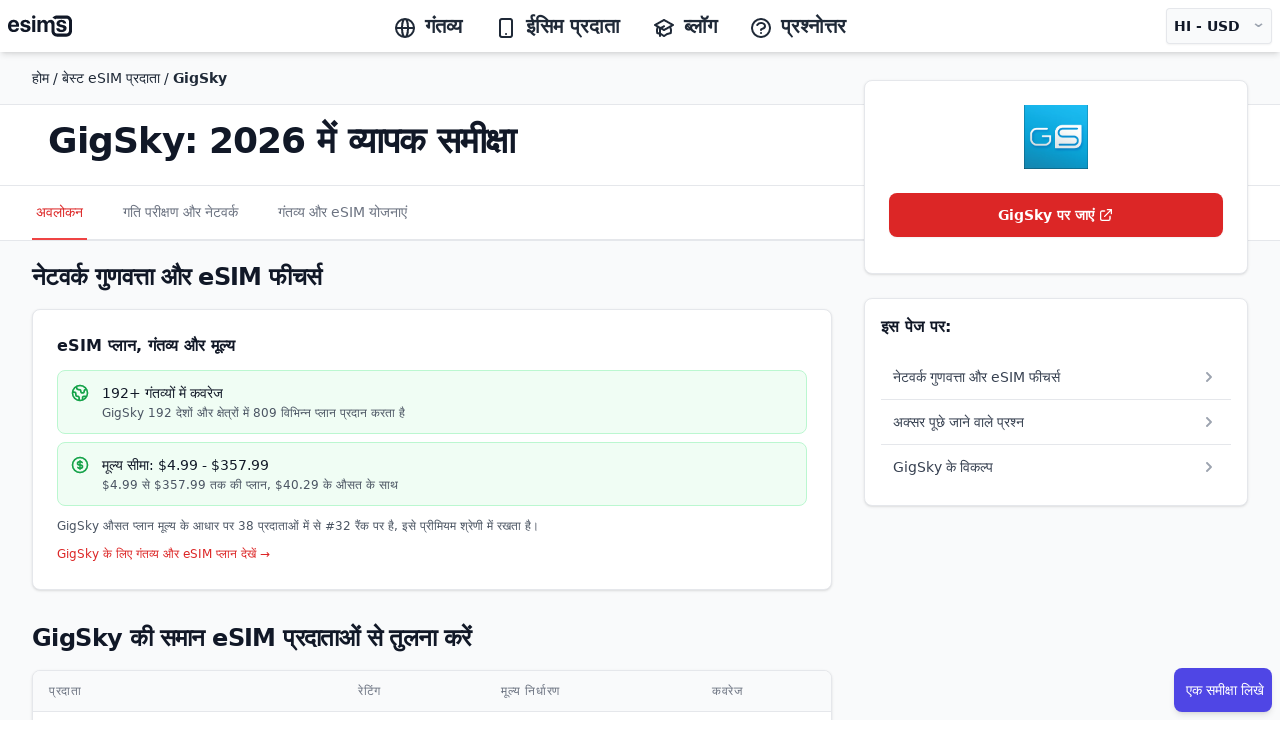

--- FILE ---
content_type: text/html; charset=utf-8
request_url: https://esims.io/hi/providers/gigsky
body_size: 69095
content:
<!DOCTYPE html><html class="scroll-smooth" lang="hi"><head><meta charSet="utf-8"/><meta name="viewport" content="width=device-width, height=device-height, initial-scale=1.0, user-scalable=no;user-scalable=0;"/><meta property="og:type" content="website"/><link rel="icon" href="/favicon.ico"/><meta property="og:image" content="https://esims.io/esims-og.png"/><meta name="apple-itunes-app" content="app-id=1475110563"/><link rel="apple-touch-icon" href="/apple-touch-icon.png"/><link rel="apple-touch-icon" sizes="57x57" href="/apple-touch-icon-57x57.png"/><link rel="apple-touch-icon" sizes="72x72" href="/apple-touch-icon-72x72.png"/><link rel="apple-touch-icon" sizes="76x76" href="/apple-touch-icon-76x76.png"/><link rel="apple-touch-icon" sizes="114x114" href="/apple-touch-icon-114x114.png"/><link rel="apple-touch-icon" sizes="120x120" href="/apple-touch-icon-120x120.png"/><link rel="apple-touch-icon" sizes="144x144" href="/apple-touch-icon-144x144.png"/><link rel="apple-touch-icon" sizes="152x152" href="/apple-touch-icon-152x152.png"/><link rel="apple-touch-icon" sizes="180x180" href="/apple-touch-icon-180x180.png"/><title>GigSky eSIM Review 2026: Speed Tests, Pricing &amp; Expert Analysis | eSIMS.io</title><meta name="title" content="GigSky eSIM Review 2026: Speed Tests, Pricing &amp; Expert Analysis | eSIMS.io"/><meta property="og:title" content="GigSky eSIM Review 2026: Speed Tests, Pricing &amp; Expert Analysis | eSIMS.io"/><meta name="description" content="GigSky eSIM review: tested/10 network score, competitive pricing for travelers. Real speed tests in multiple countries, honest pros/cons."/><meta property="og:description" content="GigSky eSIM review: tested/10 network score, competitive pricing for travelers. Real speed tests in multiple countries, honest pros/cons."/><meta property="og:url" content="https://esims.io/hi/providers/gigsky"/><meta property="og:locale" content="hi"/><link rel="alternate" hrefLang="x-default" href="https://esims.io/providers/gigsky"/><link rel="alternate" hrefLang="en" href="https://esims.io/en/providers/gigsky"/><link rel="alternate" hrefLang="fr" href="https://esims.io/fr/providers/gigsky"/><link rel="alternate" hrefLang="es" href="https://esims.io/es/providers/gigsky"/><link rel="alternate" hrefLang="it" href="https://esims.io/it/providers/gigsky"/><link rel="alternate" hrefLang="de" href="https://esims.io/de/providers/gigsky"/><link rel="alternate" hrefLang="pt" href="https://esims.io/pt/providers/gigsky"/><link rel="alternate" hrefLang="hi" href="https://esims.io/hi/providers/gigsky"/><link rel="alternate" hrefLang="ja" href="https://esims.io/ja/providers/gigsky"/><script type="application/ld+json">{"@context":"https://schema.org","@graph":[{"@type":"Product","name":"GigSky eSIM Plans","description":"GigSky provides eSIM data plans for international travelers.","brand":{"@type":"Organization","name":"GigSky","url":null},"offers":{"@type":"AggregateOffer","priceCurrency":"USD","availability":"https://schema.org/InStock"}}]}</script><meta name="next-head-count" content="32"/><script async="" src="https://www.googletagmanager.com/gtag/js?id=G-3LVFBRKN1T"></script><script>
            window.dataLayer = window.dataLayer || [];
            function gtag(){dataLayer.push(arguments);}
            gtag('js', new Date());
            gtag('config', 'G-3LVFBRKN1T', {
              page_path: window.location.pathname,
            });
          </script><link rel="preload" href="/_next/static/css/7c7214b6d6ef921f.css" as="style"/><link rel="stylesheet" href="/_next/static/css/7c7214b6d6ef921f.css" data-n-g=""/><noscript data-n-css=""></noscript><script defer="" nomodule="" src="/_next/static/chunks/polyfills-c67a75d1b6f99dc8.js"></script><script src="/_next/static/chunks/webpack-2ec64e43de9e8796.js" defer=""></script><script src="/_next/static/chunks/framework-bb5c596eafb42b22.js" defer=""></script><script src="/_next/static/chunks/main-402ecc11c8f95631.js" defer=""></script><script src="/_next/static/chunks/pages/_app-00936c61f88e1a5c.js" defer=""></script><script src="/_next/static/chunks/385-e84600ab620492bc.js" defer=""></script><script src="/_next/static/chunks/656-be0d19612b93a243.js" defer=""></script><script src="/_next/static/chunks/189-047feeabd716396f.js" defer=""></script><script src="/_next/static/chunks/632-d0c4e0a96bd6698f.js" defer=""></script><script src="/_next/static/chunks/662-9ca5de4b2b0ea1e6.js" defer=""></script><script src="/_next/static/chunks/328-848985a830492e17.js" defer=""></script><script src="/_next/static/chunks/178-7316410d3de7c7b0.js" defer=""></script><script src="/_next/static/chunks/pages/providers/%5BproviderSlug%5D-7e14627767cdc3a7.js" defer=""></script><script src="/_next/static/Mv2NMr5YbAkZBjFk5VcX7/_buildManifest.js" defer=""></script><script src="/_next/static/Mv2NMr5YbAkZBjFk5VcX7/_ssgManifest.js" defer=""></script></head><body><div id="__next" data-reactroot=""><div class="bg-white antialiased"><div class="sticky top-0 z-30"><div><div class=" bg-white py-1 lg:py-1 shadow-md "><div><div></div></div><div class="mx-auto px-2"><div class="flex justify-between items-center lg:py-1 space-x-2 lg:space-x-10"><div class=" inline-flex "><div class="lg:hidden"><button type="button" class="bg-white rounded-md py-2 text-gray-800 hover:text-gray-800 hover:bg-gray-100 focus:outline-none focus:ring-2 focus:ring-inset focus:ring-red-500 "><svg class="h-6 w-6 inline text-gray-800" xmlns="http://www.w3.org/2000/svg" fill="none" viewBox="0 0 24 24" stroke="currentColor" aria-hidden="true"><path stroke-linecap="round" stroke-linejoin="round" stroke-width="2" d="M4 6h16M4 12h16M4 18h16"></path></svg></button></div><div class="my-auto ml-2 lg:ml-0 w-16 lg:w-auto "><div><span class="sr-only">esims.io</span><a href="/hi/" class="flex title-font font-medium items-center text-gray-900 lg:mb-0"><span style="box-sizing:border-box;display:inline-block;overflow:hidden;width:initial;height:initial;background:none;opacity:1;border:0;margin:0;padding:0;position:relative;max-width:100%"><span style="box-sizing:border-box;display:block;width:initial;height:initial;background:none;opacity:1;border:0;margin:0;padding:0;max-width:100%"><img style="display:block;max-width:100%;width:initial;height:initial;background:none;opacity:1;border:0;margin:0;padding:0" alt="" aria-hidden="true" src="data:image/svg+xml,%3csvg%20xmlns=%27http://www.w3.org/2000/svg%27%20version=%271.1%27%20width=%2764%27%20height=%2724%27/%3e"/></span><img alt="esims.io logo" src="[data-uri]" decoding="async" data-nimg="intrinsic" style="position:absolute;top:0;left:0;bottom:0;right:0;box-sizing:border-box;padding:0;border:none;margin:auto;display:block;width:0;height:0;min-width:100%;max-width:100%;min-height:100%;max-height:100%"/><noscript><img alt="esims.io logo" srcSet="/esimslogo.svg 1x, /esimslogo.svg 2x" src="/esimslogo.svg" decoding="async" data-nimg="intrinsic" style="position:absolute;top:0;left:0;bottom:0;right:0;box-sizing:border-box;padding:0;border:none;margin:auto;display:block;width:0;height:0;min-width:100%;max-width:100%;min-height:100%;max-height:100%" loading="lazy"/></noscript></span></a></div></div></div><nav class="hidden lg:block justify-start space-x-4 lg:space-x-2 text-md xl:space-x-8 xl:text-xl"><a href="/hi/countries-and-regions" class="font-semibold text-gray-800 hover:text-gray-900 inline"><svg xmlns="http://www.w3.org/2000/svg" class="h-6 w-6 inline mr-2" fill="none" viewBox="0 0 24 24" stroke="currentColor"><path stroke-linecap="round" stroke-linejoin="round" stroke-width="2" d="M21 12a9 9 0 01-9 9m9-9a9 9 0 00-9-9m9 9H3m9 9a9 9 0 01-9-9m9 9c1.657 0 3-4.03 3-9s-1.343-9-3-9m0 18c-1.657 0-3-4.03-3-9s1.343-9 3-9m-9 9a9 9 0 019-9"></path></svg>गंतव्य</a><a href="/hi/providers" class="font-semibold text-gray-800 hover:text-gray-900 inline"><svg xmlns="http://www.w3.org/2000/svg" class="h-6 w-6 mr-2 inline" fill="none" viewBox="0 0 24 24" stroke="currentColor"><path stroke-linecap="round" stroke-linejoin="round" stroke-width="2" d="M12 18h.01M8 21h8a2 2 0 002-2V5a2 2 0 00-2-2H8a2 2 0 00-2 2v14a2 2 0 002 2z"></path></svg>ईसिम प्रदाता</a><a href="/hi/blog" class="font-semibold text-gray-800 hover:text-gray-900 inline"><svg xmlns="http://www.w3.org/2000/svg" class="h-6 w-6 mr-2 inline" fill="none" viewBox="0 0 24 24" stroke="currentColor"><path d="M12 14l9-5-9-5-9 5 9 5z"></path><path d="M12 14l6.16-3.422a12.083 12.083 0 01.665 6.479A11.952 11.952 0 0012 20.055a11.952 11.952 0 00-6.824-2.998 12.078 12.078 0 01.665-6.479L12 14z"></path><path stroke-linecap="round" stroke-linejoin="round" stroke-width="2" d="M12 14l9-5-9-5-9 5 9 5zm0 0l6.16-3.422a12.083 12.083 0 01.665 6.479A11.952 11.952 0 0012 20.055a11.952 11.952 0 00-6.824-2.998 12.078 12.078 0 01.665-6.479L12 14zm-4 6v-7.5l4-2.222"></path></svg>ब्लॉग</a><a href="/hi/faq" class="font-semibold text-gray-800 hover:text-gray-900"><svg xmlns="http://www.w3.org/2000/svg" class="h-6 w-6 mr-2 inline" fill="none" viewBox="0 0 24 24" stroke="currentColor"><path stroke-linecap="round" stroke-linejoin="round" stroke-width="2" d="M8.228 9c.549-1.165 2.03-2 3.772-2 2.21 0 4 1.343 4 3 0 1.4-1.278 2.575-3.006 2.907-.542.104-.994.54-.994 1.093m0 3h.01M21 12a9 9 0 11-18 0 9 9 0 0118 0z"></path></svg>प्रश्नोत्तर</a></nav><div class="flex"><div class="align-middle"><button type="button" class="rounded bg-gray-50 px-2 py-2 text-xs lg:text-sm lg:text-md font-semibold text-gray-900 shadow-sm ring-1 ring-inset ring-gray-200 hover:bg-gray-50 h-full flex flex-row space-x-3 align-middle"><div>HI<!-- --> -<!-- --> <!-- -->USD</div><div class="-mt-1 text-gray-400 scale-x-125">⌄</div></button></div><div class="fixed bottom-6 right-2 py-4 h-12"><button class="shadow-md mt-1 ml-0.5 pl-1 py-3 flex transition-all duration-500 bg-indigo-600 hover:bg-indigo-700 rounded-lg shadow-sm hover:shadow-md"><p class="px-2 text-sm text-center my-auto font-medium text-white truncate">एक समीक्षा लिखे</p></button></div></div></div></div><div class="invisible hidden border border-gray-200 bg-gray-50  px-2 w-full py-2 lg:py-4 z-40 overflow-y-hidden   shadow-xl top-0   "><div class="flex flex-row justify-between "><span style="box-sizing:border-box;display:inline-block;overflow:hidden;width:initial;height:initial;background:none;opacity:1;border:0;margin:0;padding:0;position:relative;max-width:100%"><span style="box-sizing:border-box;display:block;width:initial;height:initial;background:none;opacity:1;border:0;margin:0;padding:0;max-width:100%"><img style="display:block;max-width:100%;width:initial;height:initial;background:none;opacity:1;border:0;margin:0;padding:0" alt="" aria-hidden="true" src="data:image/svg+xml,%3csvg%20xmlns=%27http://www.w3.org/2000/svg%27%20version=%271.1%27%20width=%2764%27%20height=%2724%27/%3e"/></span><img alt="esims.io logo" src="[data-uri]" decoding="async" data-nimg="intrinsic" style="position:absolute;top:0;left:0;bottom:0;right:0;box-sizing:border-box;padding:0;border:none;margin:auto;display:block;width:0;height:0;min-width:100%;max-width:100%;min-height:100%;max-height:100%"/><noscript><img alt="esims.io logo" srcSet="/esimslogo.svg 1x, /esimslogo.svg 2x" src="/esimslogo.svg" decoding="async" data-nimg="intrinsic" style="position:absolute;top:0;left:0;bottom:0;right:0;box-sizing:border-box;padding:0;border:none;margin:auto;display:block;width:0;height:0;min-width:100%;max-width:100%;min-height:100%;max-height:100%" loading="lazy"/></noscript></span><button type="button" class="rounded-md text-gray-900 focus:outline-none focus:ring-2 focus:ring-white"><svg xmlns="http://www.w3.org/2000/svg" fill="none" viewBox="0 0 24 24" stroke-width="2" stroke="currentColor" aria-hidden="true" class="ml-1 flex h-8 w-8 top-2 right-2"><path stroke-linecap="round" stroke-linejoin="round" d="M6 18L18 6M6 6l12 12"></path></svg></button></div><div class="flex flex-row justify-end space-x-2 pt-2 lg:space-x-10 lg:px-60 overflow-x-hidden "><div class="w-full bg-white border border-gray-200 p-2 rounded-lg shadow-md overflow-y-auto max-h-[65vh] lg:max-h-[50vh] mb-4"><fieldset class="w-full"><legend class="text-base font-semibold text-gray-900">भाषा</legend><div class="mt-2 divide-y divide-gray-200 border-b border-t border-gray-200"><label for="locale-en" class="block relative flex items-center py-2 cursor-pointer w-full"><div class="min-w-0 flex-1 text-sm leading-6"><span class="select-none font-medium text-gray-900">English 🇺🇸 (EN)</span></div><div class="ml-3 flex h-6 items-center"><input type="radio" id="locale-en" name="locale" value="en" class="h-4 w-4 border-gray-300 text-indigo-600 focus:ring-indigo-600"/></div></label><label for="locale-fr" class="block relative flex items-center py-2 cursor-pointer w-full"><div class="min-w-0 flex-1 text-sm leading-6"><span class="select-none font-medium text-gray-900">Français 🇫🇷 (FR)</span></div><div class="ml-3 flex h-6 items-center"><input type="radio" id="locale-fr" name="locale" value="fr" class="h-4 w-4 border-gray-300 text-indigo-600 focus:ring-indigo-600"/></div></label><label for="locale-es" class="block relative flex items-center py-2 cursor-pointer w-full"><div class="min-w-0 flex-1 text-sm leading-6"><span class="select-none font-medium text-gray-900">Español 🇪🇸 (ES)</span></div><div class="ml-3 flex h-6 items-center"><input type="radio" id="locale-es" name="locale" value="es" class="h-4 w-4 border-gray-300 text-indigo-600 focus:ring-indigo-600"/></div></label><label for="locale-it" class="block relative flex items-center py-2 cursor-pointer w-full"><div class="min-w-0 flex-1 text-sm leading-6"><span class="select-none font-medium text-gray-900">Italiano 🇮🇹 (IT)</span></div><div class="ml-3 flex h-6 items-center"><input type="radio" id="locale-it" name="locale" value="it" class="h-4 w-4 border-gray-300 text-indigo-600 focus:ring-indigo-600"/></div></label><label for="locale-de" class="block relative flex items-center py-2 cursor-pointer w-full"><div class="min-w-0 flex-1 text-sm leading-6"><span class="select-none font-medium text-gray-900">Deutsch 🇩🇪 (DE)</span></div><div class="ml-3 flex h-6 items-center"><input type="radio" id="locale-de" name="locale" value="de" class="h-4 w-4 border-gray-300 text-indigo-600 focus:ring-indigo-600"/></div></label><label for="locale-pt" class="block relative flex items-center py-2 cursor-pointer w-full"><div class="min-w-0 flex-1 text-sm leading-6"><span class="select-none font-medium text-gray-900">Português 🇵🇹 (PT)</span></div><div class="ml-3 flex h-6 items-center"><input type="radio" id="locale-pt" name="locale" value="pt" class="h-4 w-4 border-gray-300 text-indigo-600 focus:ring-indigo-600"/></div></label><label for="locale-hi" class="block relative flex items-center py-2 cursor-pointer w-full"><div class="min-w-0 flex-1 text-sm leading-6"><span class="select-none font-medium text-gray-900">हिन्दी 🇮🇳 (HI)</span></div><div class="ml-3 flex h-6 items-center"><input type="radio" id="locale-hi" name="locale" value="hi" class="h-4 w-4 border-gray-300 text-indigo-600 focus:ring-indigo-600" checked=""/></div></label><label for="locale-ja" class="block relative flex items-center py-2 cursor-pointer w-full"><div class="min-w-0 flex-1 text-sm leading-6"><span class="select-none font-medium text-gray-900">日本語 🇯🇵 (JA)</span></div><div class="ml-3 flex h-6 items-center"><input type="radio" id="locale-ja" name="locale" value="ja" class="h-4 w-4 border-gray-300 text-indigo-600 focus:ring-indigo-600"/></div></label></div></fieldset></div><div class="w-full bg-white border border-gray-200 p-2 rounded-lg shadow-md overflow-y-auto max-h-[65vh] lg:max-h-[50vh] mb-4"><fieldset class="w-full"><legend class="text-base font-semibold text-gray-900 bg-white z-10">मुद्रा</legend><div class="mt-2 divide-y divide-gray-200 border-b border-t border-gray-200"><label for="currency-EUR" class="block relative flex items-center py-2 cursor-pointer w-full"><div class="min-w-0 flex-1 text-sm leading-6"><span class="select-none font-medium text-gray-900">EUR<!-- --> (<!-- -->€<!-- -->)</span></div><div class="ml-3 flex h-6 items-center"><input type="radio" id="currency-EUR" name="currency" value="EUR" class="h-4 w-4 border-gray-300 text-indigo-600 focus:ring-indigo-600"/></div></label><label for="currency-USD" class="block relative flex items-center py-2 cursor-pointer w-full"><div class="min-w-0 flex-1 text-sm leading-6"><span class="select-none font-medium text-gray-900">USD<!-- --> (<!-- -->$<!-- -->)</span></div><div class="ml-3 flex h-6 items-center"><input type="radio" id="currency-USD" name="currency" value="USD" class="h-4 w-4 border-gray-300 text-indigo-600 focus:ring-indigo-600" checked=""/></div></label><label for="currency-JPY" class="block relative flex items-center py-2 cursor-pointer w-full"><div class="min-w-0 flex-1 text-sm leading-6"><span class="select-none font-medium text-gray-900">JPY<!-- --> (<!-- -->¥<!-- -->)</span></div><div class="ml-3 flex h-6 items-center"><input type="radio" id="currency-JPY" name="currency" value="JPY" class="h-4 w-4 border-gray-300 text-indigo-600 focus:ring-indigo-600"/></div></label><label for="currency-GBP" class="block relative flex items-center py-2 cursor-pointer w-full"><div class="min-w-0 flex-1 text-sm leading-6"><span class="select-none font-medium text-gray-900">GBP<!-- --> (<!-- -->£<!-- -->)</span></div><div class="ml-3 flex h-6 items-center"><input type="radio" id="currency-GBP" name="currency" value="GBP" class="h-4 w-4 border-gray-300 text-indigo-600 focus:ring-indigo-600"/></div></label><label for="currency-AUD" class="block relative flex items-center py-2 cursor-pointer w-full"><div class="min-w-0 flex-1 text-sm leading-6"><span class="select-none font-medium text-gray-900">AUD<!-- --> (<!-- -->$<!-- -->)</span></div><div class="ml-3 flex h-6 items-center"><input type="radio" id="currency-AUD" name="currency" value="AUD" class="h-4 w-4 border-gray-300 text-indigo-600 focus:ring-indigo-600"/></div></label><label for="currency-CHF" class="block relative flex items-center py-2 cursor-pointer w-full"><div class="min-w-0 flex-1 text-sm leading-6"><span class="select-none font-medium text-gray-900">CHF<!-- --> (<!-- -->CHF<!-- -->)</span></div><div class="ml-3 flex h-6 items-center"><input type="radio" id="currency-CHF" name="currency" value="CHF" class="h-4 w-4 border-gray-300 text-indigo-600 focus:ring-indigo-600"/></div></label><label for="currency-CNY" class="block relative flex items-center py-2 cursor-pointer w-full"><div class="min-w-0 flex-1 text-sm leading-6"><span class="select-none font-medium text-gray-900">CNY<!-- --> (<!-- -->¥/元<!-- -->)</span></div><div class="ml-3 flex h-6 items-center"><input type="radio" id="currency-CNY" name="currency" value="CNY" class="h-4 w-4 border-gray-300 text-indigo-600 focus:ring-indigo-600"/></div></label><label for="currency-SEK" class="block relative flex items-center py-2 cursor-pointer w-full"><div class="min-w-0 flex-1 text-sm leading-6"><span class="select-none font-medium text-gray-900">SEK<!-- --> (<!-- -->kr<!-- -->)</span></div><div class="ml-3 flex h-6 items-center"><input type="radio" id="currency-SEK" name="currency" value="SEK" class="h-4 w-4 border-gray-300 text-indigo-600 focus:ring-indigo-600"/></div></label><label for="currency-NZD" class="block relative flex items-center py-2 cursor-pointer w-full"><div class="min-w-0 flex-1 text-sm leading-6"><span class="select-none font-medium text-gray-900">NZD<!-- --> (<!-- -->$<!-- -->)</span></div><div class="ml-3 flex h-6 items-center"><input type="radio" id="currency-NZD" name="currency" value="NZD" class="h-4 w-4 border-gray-300 text-indigo-600 focus:ring-indigo-600"/></div></label><label for="currency-INR" class="block relative flex items-center py-2 cursor-pointer w-full"><div class="min-w-0 flex-1 text-sm leading-6"><span class="select-none font-medium text-gray-900">INR<!-- --> (<!-- -->₹<!-- -->)</span></div><div class="ml-3 flex h-6 items-center"><input type="radio" id="currency-INR" name="currency" value="INR" class="h-4 w-4 border-gray-300 text-indigo-600 focus:ring-indigo-600"/></div></label><label for="currency-RUB" class="block relative flex items-center py-2 cursor-pointer w-full"><div class="min-w-0 flex-1 text-sm leading-6"><span class="select-none font-medium text-gray-900">RUB<!-- --> (<!-- -->₽<!-- -->)</span></div><div class="ml-3 flex h-6 items-center"><input type="radio" id="currency-RUB" name="currency" value="RUB" class="h-4 w-4 border-gray-300 text-indigo-600 focus:ring-indigo-600"/></div></label><label for="currency-CAD" class="block relative flex items-center py-2 cursor-pointer w-full"><div class="min-w-0 flex-1 text-sm leading-6"><span class="select-none font-medium text-gray-900">CAD<!-- --> (<!-- -->$<!-- -->)</span></div><div class="ml-3 flex h-6 items-center"><input type="radio" id="currency-CAD" name="currency" value="CAD" class="h-4 w-4 border-gray-300 text-indigo-600 focus:ring-indigo-600"/></div></label></div></fieldset></div></div></div><div class="hidden" role="button" tabindex="0"></div></div></div></div><div class="bg-gray-50 antialiased z-20 "><style>
      #nprogress {
        pointer-events: none;
      }
      #nprogress .bar {
        background: #29D;
        position: fixed;
        z-index: 9999;
        top: 0;
        left: 0;
        width: 100%;
        height: 4px;
      }
      #nprogress .peg {
        display: block;
        position: absolute;
        right: 0px;
        width: 100px;
        height: 100%;
        box-shadow: 0 0 10px #29D, 0 0 5px #29D;
        opacity: 1;
        -webkit-transform: rotate(3deg) translate(0px, -4px);
        -ms-transform: rotate(3deg) translate(0px, -4px);
        transform: rotate(3deg) translate(0px, -4px);
      }
      #nprogress .spinner {
        display: block;
        position: fixed;
        z-index: 1031;
        top: 15px;
        right: 15px;
      }
      #nprogress .spinner-icon {
        width: 18px;
        height: 18px;
        box-sizing: border-box;
        border: solid 2px transparent;
        border-top-color: #29D;
        border-left-color: #29D;
        border-radius: 50%;
        -webkit-animation: nprogresss-spinner 400ms linear infinite;
        animation: nprogress-spinner 400ms linear infinite;
      }
      .nprogress-custom-parent {
        overflow: hidden;
        position: relative;
      }
      .nprogress-custom-parent #nprogress .spinner,
      .nprogress-custom-parent #nprogress .bar {
        position: absolute;
      }
      @-webkit-keyframes nprogress-spinner {
        0% {
          -webkit-transform: rotate(0deg);
        }
        100% {
          -webkit-transform: rotate(360deg);
        }
      }
      @keyframes nprogress-spinner {
        0% {
          transform: rotate(0deg);
        }
        100% {
          transform: rotate(360deg);
        }
      }
    </style><div><div class="App bg-gray-50"><div><div><section class="z-10 w-full h-auto text-center py-auto border-b border-gray-200"><a href="/providers/"><div class="py-4 mx-auto max-w-7xl mx-auto text-left px-4 sm:px-6 lg:px-8 align-middle"><p class="text-sm font-medium text-gray-800">होम<!-- --> / <!-- -->बेस्ट eSIM प्रदाता<!-- --> /<!-- --> <b>GigSky</b></p></div></a></section><section class="lg:px-4 lg:py-4 py-2 z-40 w-full flex flex-col justify-center items-center bg-white border-b border-gray-200"><div class="max-w-7xl mx-auto text-left w-full px-4 sm:px-6 lg:px-8"><div class="flex items-center gap-4 mb-2"><h1 class="text-2xl text-left lg:text-4xl text-gray-900 font-extrabold tracking-tight flex-1">GigSky: 2026 में व्यापक समीक्षा</h1><div class="lg:hidden flex-shrink-0"><img src="https://esims.imgix.net/logos/gigsky_logo.png" alt="GigSky logo" class="h-12 w-auto"/></div></div><p class="leading-relaxed text-gray-800 text-left max-w-md mb-2 text-md lg:text-md highlight-text"></p></div></section></div><div class="provider-main-nav"><div class="bg-white w-full border-b border-gray-200 mb-1"><div class="max-w-7xl mx-auto px-4 sm:px-6 lg:px-8"><div class="hidden"><label for="tabs" class="sr-only">एक टैब चुनें</label><select id="tabs" name="tabs" class="block w-full rounded-md border-gray-300 bg-white py-2 pl-3 pr-10 text-base focus:border-red-500 focus:outline-none focus:ring-red-500 sm:text-sm"><option selected="" value="/hi/providers/gigsky/">अवलोकन</option><option value="/hi/providers/gigsky/network-quality">गति परीक्षण और नेटवर्क</option><option value="/hi/providers/gigsky/esim-plans">गंतव्य और eSIM योजनाएं</option></select></div><div class="block"><div class="border-b border-gray-200"><nav class="-mb-px flex space-x-8 overflow-x-auto" aria-label="Tabs"><a href="/hi/providers/gigsky/" class="border-red-500 text-red-600 whitespace-nowrap border-b-2 py-4 px-1 text-sm font-medium" aria-current="page">अवलोकन</a><a href="/hi/providers/gigsky/network-quality" class="border-transparent text-gray-500 hover:border-gray-300 hover:text-gray-700 whitespace-nowrap border-b-2 py-4 px-1 text-sm font-medium">गति परीक्षण और नेटवर्क</a><a href="/hi/providers/gigsky/esim-plans" class="border-transparent text-gray-500 hover:border-gray-300 hover:text-gray-700 whitespace-nowrap border-b-2 py-4 px-1 text-sm font-medium">गंतव्य और eSIM योजनाएं</a></nav></div></div></div></div></div><div class="lg:hidden "><div class="bg-white border-b border-gray-200 shadow-sm"><div class="max-w-7xl mx-auto px-4 sm:px-6 lg:px-8"><div class="flex items-stretch gap-2 py-3"><div class="flex-1"><a href="https://www.gigsky.com/" target="_blank" rel="noopener noreferrer" class="flex items-center justify-center h-10 bg-red-600 hover:bg-red-700 text-white font-semibold text-sm px-3 rounded-md shadow-sm hover:shadow-md transition-all duration-500 whitespace-nowrap w-full"><span class="mr-1">GigSky पर जाएं</span><svg class="w-4 h-4 flex-shrink-0" fill="none" stroke="currentColor" viewBox="0 0 24 24" xmlns="http://www.w3.org/2000/svg"><path stroke-linecap="round" stroke-linejoin="round" stroke-width="2" d="M10 6H6a2 2 0 00-2 2v10a2 2 0 002 2h10a2 2 0 002-2v-4M14 4h6m0 0v6m0-6L10 14"></path></svg></a></div></div></div></div></div><div class="max-w-7xl mx-auto px-4 sm:px-6 lg:px-8 py-4"><div class="grid md:grid-cols-3 gap-8"><div class="md:col-span-2"><div id="network-features" class="mb-8 scroll-mt-24"><h2 class="text-xl lg:text-2xl font-bold tracking-tight text-gray-900 mb-4">नेटवर्क गुणवत्ता और eSIM फीचर्स</h2><div class="bg-white rounded-lg shadow border border-gray-200 p-6 space-y-6"><div><h3 class="text-base font-bold text-gray-900 mb-3">eSIM प्लान, गंतव्य और मूल्य</h3><div class="space-y-2"><div class="flex items-start space-x-3 p-3 rounded-lg border bg-green-50 border-green-200"><div class="flex-shrink-0 text-green-600"><svg class="w-5 h-5" fill="none" viewBox="0 0 24 24" stroke="currentColor"><path stroke-linecap="round" stroke-linejoin="round" stroke-width="2" d="M3.055 11H5a2 2 0 012 2v1a2 2 0 002 2 2 2 0 012 2v2.945M8 3.935V5.5A2.5 2.5 0 0010.5 8h.5a2 2 0 012 2 2 2 0 104 0 2 2 0 012-2h1.064M15 20.488V18a2 2 0 012-2h3.064M21 12a9 9 0 11-18 0 9 9 0 0118 0z"></path></svg></div><div class="flex-1 min-w-0"><p class="text-sm font-medium text-gray-900">192+ गंतव्यों में कवरेज</p><p class="text-xs text-gray-600 mt-0.5">GigSky 192 देशों और क्षेत्रों में 809 विभिन्न प्लान प्रदान करता है</p></div></div><div class="flex items-start space-x-3 p-3 rounded-lg border bg-green-50 border-green-200"><div class="flex-shrink-0 text-green-600"><svg class="w-5 h-5" fill="none" viewBox="0 0 24 24" stroke="currentColor"><path stroke-linecap="round" stroke-linejoin="round" stroke-width="2" d="M12 8c-1.657 0-3 .895-3 2s1.343 2 3 2 3 .895 3 2-1.343 2-3 2m0-8c1.11 0 2.08.402 2.599 1M12 8V7m0 1v8m0 0v1m0-1c-1.11 0-2.08-.402-2.599-1M21 12a9 9 0 11-18 0 9 9 0 0118 0z"></path></svg></div><div class="flex-1 min-w-0"><p class="text-sm font-medium text-gray-900">मूल्य सीमा: $4.99 - $357.99</p><p class="text-xs text-gray-600 mt-0.5">$4.99 से $357.99 तक की प्लान, $40.29 के औसत के साथ</p></div></div></div><p class="text-xs text-gray-600 mt-3">GigSky औसत प्लान मूल्य के आधार पर 38 प्रदाताओं में से #32 रैंक पर है, इसे प्रीमियम श्रेणी में रखता है।</p><a href="/providers/gigsky/all-plans" class="text-red-600 text-xs hover:text-red-700 transition-colors mt-3 inline-block">GigSky के लिए गंतव्य और eSIM प्लान देखें →</a></div></div></div><div id="provider-alternatives" class="mb-8 scroll-mt-24"><h2 class="text-xl lg:text-2xl font-bold tracking-tight text-gray-900 mb-4">GigSky की समान eSIM प्रदाताओं से तुलना करें</h2><div class="bg-white rounded-lg shadow border border-gray-200 overflow-hidden"><div class="overflow-x-auto"><table class="w-full"><thead class="bg-gray-50 border-b border-gray-200"><tr><th class="text-left text-xs font-medium text-gray-500 uppercase tracking-wider px-2 sm:px-4 py-3">प्रदाता</th><th class="text-left text-xs font-medium text-gray-500 uppercase tracking-wider px-2 sm:px-4 py-3 hidden sm:table-cell">रेटिंग</th><th class="text-left text-xs font-medium text-gray-500 uppercase tracking-wider px-2 sm:px-4 py-3">मूल्य निर्धारण</th><th class="text-left text-xs font-medium text-gray-500 uppercase tracking-wider px-2 sm:px-4 py-3 hidden lg:table-cell">कवरेज</th></tr></thead><tbody class="divide-y divide-gray-200"><tr class="hover:bg-gray-50 cursor-pointer transition-colors"><td class="px-2 sm:px-4 py-3"><div class="flex items-center"><img src="https://esims.imgix.net/logos/gomoworld-logo.webp" alt="GoMoWorld" class="w-8 h-8 object-contain mr-2 sm:mr-3 flex-shrink-0"/><div class="min-w-0 flex-1"><div class="font-medium text-xs sm:text-sm text-gray-900 truncate">GoMoWorld</div><div class="flex items-center gap-2"><span class="text-xs text-gray-500">#<!-- -->1</span><div class="sm:hidden flex items-center"><div style="overflow:hidden;position:relative"><style>
    .react-stars-02010071115656622:before {
      position: absolute;
      overflow: hidden;
      display: block;
      z-index: 1;
      top: 0; left: 0;
      width: 50%;
      content: attr(data-forhalf);
      color: #FACC14;
  }</style></div></div></div></div></div></td><td class="px-2 sm:px-4 py-3 hidden sm:table-cell"><div class="flex items-center"><div style="overflow:hidden;position:relative"><style>
    .react-stars-05310609668355537:before {
      position: absolute;
      overflow: hidden;
      display: block;
      z-index: 1;
      top: 0; left: 0;
      width: 50%;
      content: attr(data-forhalf);
      color: #FACC14;
  }</style></div></div></td><td class="px-2 sm:px-4 py-3"><div><div class="text-xs sm:text-sm text-gray-700">$2.33<!-- --> -<!-- --> <!-- -->$32.70</div><div class="text-xs sm:text-sm font-medium text-green-700">औसत:<!-- --> <!-- -->$15.27</div></div></td><td class="px-2 sm:px-4 py-3 hidden lg:table-cell"><span class="text-sm text-gray-700">203<!-- -->+<!-- --> <!-- -->देश</span></td></tr><tr class="hover:bg-gray-50 cursor-pointer transition-colors"><td class="px-2 sm:px-4 py-3"><div class="flex items-center"><img src="https://esims-blog.imgix.net/6mVQTTjhFNpPo04Z2r1VSD/f604421cd46a8fa9f9c2c15013b3018c/UAh5Xkk7_400x400.png" alt="Airalo" class="w-8 h-8 object-contain mr-2 sm:mr-3 flex-shrink-0"/><div class="min-w-0 flex-1"><div class="font-medium text-xs sm:text-sm text-gray-900 truncate">Airalo</div><div class="flex items-center gap-2"><span class="text-xs text-gray-500">#<!-- -->2</span><div class="sm:hidden flex items-center"><div style="overflow:hidden;position:relative"><style>
    .react-stars-089035503166221:before {
      position: absolute;
      overflow: hidden;
      display: block;
      z-index: 1;
      top: 0; left: 0;
      width: 50%;
      content: attr(data-forhalf);
      color: #FACC14;
  }</style></div></div></div></div></div></td><td class="px-2 sm:px-4 py-3 hidden sm:table-cell"><div class="flex items-center"><div style="overflow:hidden;position:relative"><style>
    .react-stars-004305296349119758:before {
      position: absolute;
      overflow: hidden;
      display: block;
      z-index: 1;
      top: 0; left: 0;
      width: 50%;
      content: attr(data-forhalf);
      color: #FACC14;
  }</style></div></div></td><td class="px-2 sm:px-4 py-3"><div><div class="text-xs sm:text-sm text-gray-700">$3.50<!-- --> -<!-- --> <!-- -->$185.00</div><div class="text-xs sm:text-sm font-medium text-amber-700">औसत:<!-- --> <!-- -->$25.96</div></div></td><td class="px-2 sm:px-4 py-3 hidden lg:table-cell"><span class="text-sm text-gray-700">201<!-- -->+<!-- --> <!-- -->देश</span></td></tr><tr class="hover:bg-gray-50 cursor-pointer transition-colors"><td class="px-2 sm:px-4 py-3"><div class="flex items-center"><img src="https://esims-blog.imgix.net/1nUpoexx84dyJi3oNcjy2A/fcb594a0e37e90044b22d2cddf96a398/512x512bb__1_.jpg" alt="Yesim" class="w-8 h-8 object-contain mr-2 sm:mr-3 flex-shrink-0"/><div class="min-w-0 flex-1"><div class="font-medium text-xs sm:text-sm text-gray-900 truncate">Yesim</div><div class="flex items-center gap-2"><span class="text-xs text-gray-500">#<!-- -->3</span><div class="sm:hidden flex items-center"><div style="overflow:hidden;position:relative"><style>
    .react-stars-07555284693406628:before {
      position: absolute;
      overflow: hidden;
      display: block;
      z-index: 1;
      top: 0; left: 0;
      width: 50%;
      content: attr(data-forhalf);
      color: #FACC14;
  }</style></div></div></div></div></div></td><td class="px-2 sm:px-4 py-3 hidden sm:table-cell"><div class="flex items-center"><div style="overflow:hidden;position:relative"><style>
    .react-stars-007608531093480209:before {
      position: absolute;
      overflow: hidden;
      display: block;
      z-index: 1;
      top: 0; left: 0;
      width: 50%;
      content: attr(data-forhalf);
      color: #FACC14;
  }</style></div></div></td><td class="px-2 sm:px-4 py-3"><div><div class="text-xs sm:text-sm text-gray-700">$0.53<!-- --> -<!-- --> <!-- -->$202.13</div><div class="text-xs sm:text-sm font-medium text-amber-700">औसत:<!-- --> <!-- -->$28.15</div></div></td><td class="px-2 sm:px-4 py-3 hidden lg:table-cell"><span class="text-sm text-gray-700">183<!-- -->+<!-- --> <!-- -->देश</span></td></tr><tr class="hover:bg-gray-50 cursor-pointer transition-colors"><td class="px-2 sm:px-4 py-3"><div class="flex items-center"><img src="https://esims.imgix.net/logos/maya-mobile-logo.png" alt="Maya Mobile" class="w-8 h-8 object-contain mr-2 sm:mr-3 flex-shrink-0"/><div class="min-w-0 flex-1"><div class="font-medium text-xs sm:text-sm text-gray-900 truncate">Maya Mobile</div><div class="flex items-center gap-2"><span class="text-xs text-gray-500">#<!-- -->4</span><div class="sm:hidden flex items-center"><div style="overflow:hidden;position:relative"><style>
    .react-stars-006883379982808013:before {
      position: absolute;
      overflow: hidden;
      display: block;
      z-index: 1;
      top: 0; left: 0;
      width: 50%;
      content: attr(data-forhalf);
      color: #FACC14;
  }</style></div></div></div></div></div></td><td class="px-2 sm:px-4 py-3 hidden sm:table-cell"><div class="flex items-center"><div style="overflow:hidden;position:relative"><style>
    .react-stars-0047914988654933266:before {
      position: absolute;
      overflow: hidden;
      display: block;
      z-index: 1;
      top: 0; left: 0;
      width: 50%;
      content: attr(data-forhalf);
      color: #FACC14;
  }</style></div></div></td><td class="px-2 sm:px-4 py-3"><div><div class="text-xs sm:text-sm text-gray-700">$2.99<!-- --> -<!-- --> <!-- -->$779.99</div><div class="text-xs sm:text-sm font-medium text-red-700">औसत:<!-- --> <!-- -->$40.32</div></div></td><td class="px-2 sm:px-4 py-3 hidden lg:table-cell"><span class="text-sm text-gray-700">203<!-- -->+<!-- --> <!-- -->देश</span></td></tr><tr class="hover:bg-gray-50 cursor-pointer transition-colors"><td class="px-2 sm:px-4 py-3"><div class="flex items-center"><img src="https://esims.imgix.net/logos/firsty-logo.webp" alt="Firsty" class="w-8 h-8 object-contain mr-2 sm:mr-3 flex-shrink-0"/><div class="min-w-0 flex-1"><div class="font-medium text-xs sm:text-sm text-gray-900 truncate">Firsty</div><div class="flex items-center gap-2"><span class="text-xs text-gray-500">#<!-- -->5</span><div class="sm:hidden flex items-center"><div style="overflow:hidden;position:relative"><style>
    .react-stars-06518588937961454:before {
      position: absolute;
      overflow: hidden;
      display: block;
      z-index: 1;
      top: 0; left: 0;
      width: 50%;
      content: attr(data-forhalf);
      color: #FACC14;
  }</style></div></div></div></div></div></td><td class="px-2 sm:px-4 py-3 hidden sm:table-cell"><div class="flex items-center"><div style="overflow:hidden;position:relative"><style>
    .react-stars-05557462148738519:before {
      position: absolute;
      overflow: hidden;
      display: block;
      z-index: 1;
      top: 0; left: 0;
      width: 50%;
      content: attr(data-forhalf);
      color: #FACC14;
  }</style></div></div></td><td class="px-2 sm:px-4 py-3"><div><div class="text-xs sm:text-sm text-gray-700">$1.75<!-- --> -<!-- --> <!-- -->$701.04</div><div class="text-xs sm:text-sm font-medium text-red-700">औसत:<!-- --> <!-- -->$87.04</div></div></td><td class="px-2 sm:px-4 py-3 hidden lg:table-cell"><span class="text-sm text-gray-700">188<!-- -->+<!-- --> <!-- -->देश</span></td></tr><tr class="hover:bg-gray-50 cursor-pointer transition-colors"><td class="px-2 sm:px-4 py-3"><div class="flex items-center"><img src="https://esims-blog.imgix.net/3lwoI1JqkM4gv2vnMUNCdd/d96c1eab1d4ec0b4fb454361245dbd49/512x512bb.jpg" alt="Redteago" class="w-8 h-8 object-contain mr-2 sm:mr-3 flex-shrink-0"/><div class="min-w-0 flex-1"><div class="font-medium text-xs sm:text-sm text-gray-900 truncate">Redteago</div><div class="flex items-center gap-2"><span class="text-xs text-gray-500">#<!-- -->6</span><div class="sm:hidden flex items-center"><div style="overflow:hidden;position:relative"><style>
    .react-stars-033904832528527384:before {
      position: absolute;
      overflow: hidden;
      display: block;
      z-index: 1;
      top: 0; left: 0;
      width: 50%;
      content: attr(data-forhalf);
      color: #FACC14;
  }</style></div></div></div></div></div></td><td class="px-2 sm:px-4 py-3 hidden sm:table-cell"><div class="flex items-center"><div style="overflow:hidden;position:relative"><style>
    .react-stars-02871878822551661:before {
      position: absolute;
      overflow: hidden;
      display: block;
      z-index: 1;
      top: 0; left: 0;
      width: 50%;
      content: attr(data-forhalf);
      color: #FACC14;
  }</style></div></div></td><td class="px-2 sm:px-4 py-3"><div><div class="text-xs sm:text-sm text-gray-700">$0.52<!-- --> -<!-- --> <!-- -->$100.90</div><div class="text-xs sm:text-sm font-medium text-green-700">औसत:<!-- --> <!-- -->$14.33</div></div></td><td class="px-2 sm:px-4 py-3 hidden lg:table-cell"><span class="text-sm text-gray-700">169<!-- -->+<!-- --> <!-- -->देश</span></td></tr><tr class="hover:bg-gray-50 cursor-pointer transition-colors"><td class="px-2 sm:px-4 py-3"><div class="flex items-center"><img src="https://esims.imgix.net/logos/esimx-logo.webp" alt="eSIMX" class="w-8 h-8 object-contain mr-2 sm:mr-3 flex-shrink-0"/><div class="min-w-0 flex-1"><div class="font-medium text-xs sm:text-sm text-gray-900 truncate">eSIMX</div><div class="flex items-center gap-2"><span class="text-xs text-gray-500">#<!-- -->7</span><div class="sm:hidden flex items-center"><div style="overflow:hidden;position:relative"><style>
    .react-stars-022447480551245835:before {
      position: absolute;
      overflow: hidden;
      display: block;
      z-index: 1;
      top: 0; left: 0;
      width: 50%;
      content: attr(data-forhalf);
      color: #FACC14;
  }</style></div></div></div></div></div></td><td class="px-2 sm:px-4 py-3 hidden sm:table-cell"><div class="flex items-center"><div style="overflow:hidden;position:relative"><style>
    .react-stars-08031959223663732:before {
      position: absolute;
      overflow: hidden;
      display: block;
      z-index: 1;
      top: 0; left: 0;
      width: 50%;
      content: attr(data-forhalf);
      color: #FACC14;
  }</style></div></div></td><td class="px-2 sm:px-4 py-3"><div><div class="text-xs sm:text-sm text-gray-700">$1.00<!-- --> -<!-- --> <!-- -->$56.00</div><div class="text-xs sm:text-sm font-medium text-green-700">औसत:<!-- --> <!-- -->$14.87</div></div></td><td class="px-2 sm:px-4 py-3 hidden lg:table-cell"><span class="text-sm text-gray-700">152<!-- -->+<!-- --> <!-- -->देश</span></td></tr><tr class="hover:bg-gray-50 cursor-pointer transition-colors"><td class="px-2 sm:px-4 py-3"><div class="flex items-center"><img src="https://esims.imgix.net/logos/saily-logo.webp" alt="Saily" class="w-8 h-8 object-contain mr-2 sm:mr-3 flex-shrink-0"/><div class="min-w-0 flex-1"><div class="font-medium text-xs sm:text-sm text-gray-900 truncate">Saily</div><div class="flex items-center gap-2"><span class="text-xs text-gray-500">#<!-- -->8</span><div class="sm:hidden flex items-center"><div style="overflow:hidden;position:relative"><style>
    .react-stars-07144531319191709:before {
      position: absolute;
      overflow: hidden;
      display: block;
      z-index: 1;
      top: 0; left: 0;
      width: 50%;
      content: attr(data-forhalf);
      color: #FACC14;
  }</style></div></div></div></div></div></td><td class="px-2 sm:px-4 py-3 hidden sm:table-cell"><div class="flex items-center"><div style="overflow:hidden;position:relative"><style>
    .react-stars-002498167618857794:before {
      position: absolute;
      overflow: hidden;
      display: block;
      z-index: 1;
      top: 0; left: 0;
      width: 50%;
      content: attr(data-forhalf);
      color: #FACC14;
  }</style></div></div></td><td class="px-2 sm:px-4 py-3"><div><div class="text-xs sm:text-sm text-gray-700">$1.89<!-- --> -<!-- --> <!-- -->$47.49</div><div class="text-xs sm:text-sm font-medium text-green-700">औसत:<!-- --> <!-- -->$16.84</div></div></td><td class="px-2 sm:px-4 py-3 hidden lg:table-cell"><span class="text-sm text-gray-700">151<!-- -->+<!-- --> <!-- -->देश</span></td></tr><tr class="hover:bg-gray-50 cursor-pointer transition-colors"><td class="px-2 sm:px-4 py-3"><div class="flex items-center"><img src="https://esims.imgix.net/logos/nomad_logo_dark.png" alt="Nomad" class="w-8 h-8 object-contain mr-2 sm:mr-3 flex-shrink-0"/><div class="min-w-0 flex-1"><div class="font-medium text-xs sm:text-sm text-gray-900 truncate">Nomad</div><div class="flex items-center gap-2"><span class="text-xs text-gray-500">#<!-- -->9</span><div class="sm:hidden flex items-center"><div style="overflow:hidden;position:relative"><style>
    .react-stars-09659689999147267:before {
      position: absolute;
      overflow: hidden;
      display: block;
      z-index: 1;
      top: 0; left: 0;
      width: 50%;
      content: attr(data-forhalf);
      color: #FACC14;
  }</style></div></div></div></div></div></td><td class="px-2 sm:px-4 py-3 hidden sm:table-cell"><div class="flex items-center"><div style="overflow:hidden;position:relative"><style>
    .react-stars-0641655961719866:before {
      position: absolute;
      overflow: hidden;
      display: block;
      z-index: 1;
      top: 0; left: 0;
      width: 50%;
      content: attr(data-forhalf);
      color: #FACC14;
  }</style></div></div></td><td class="px-2 sm:px-4 py-3"><div><div class="text-xs sm:text-sm text-gray-700">$1.00<!-- --> -<!-- --> <!-- -->$124.00</div><div class="text-xs sm:text-sm font-medium text-amber-700">औसत:<!-- --> <!-- -->$20.65</div></div></td><td class="px-2 sm:px-4 py-3 hidden lg:table-cell"><span class="text-sm text-gray-700">207<!-- -->+<!-- --> <!-- -->देश</span></td></tr><tr class="hover:bg-gray-50 cursor-pointer transition-colors"><td class="px-2 sm:px-4 py-3"><div class="flex items-center"><img src="https://esims.imgix.net/logos/montyesim-logo.webp" alt="Monty eSIM" class="w-8 h-8 object-contain mr-2 sm:mr-3 flex-shrink-0"/><div class="min-w-0 flex-1"><div class="font-medium text-xs sm:text-sm text-gray-900 truncate">Monty eSIM</div><div class="flex items-center gap-2"><span class="text-xs text-gray-500">#<!-- -->10</span><div class="sm:hidden flex items-center"><div style="overflow:hidden;position:relative"><style>
    .react-stars-08305931723075908:before {
      position: absolute;
      overflow: hidden;
      display: block;
      z-index: 1;
      top: 0; left: 0;
      width: 50%;
      content: attr(data-forhalf);
      color: #FACC14;
  }</style></div></div></div></div></div></td><td class="px-2 sm:px-4 py-3 hidden sm:table-cell"><div class="flex items-center"><div style="overflow:hidden;position:relative"><style>
    .react-stars-08556868638481965:before {
      position: absolute;
      overflow: hidden;
      display: block;
      z-index: 1;
      top: 0; left: 0;
      width: 50%;
      content: attr(data-forhalf);
      color: #FACC14;
  }</style></div></div></td><td class="px-2 sm:px-4 py-3"><div><div class="text-xs sm:text-sm text-gray-700">$0.99<!-- --> -<!-- --> <!-- -->$274.00</div><div class="text-xs sm:text-sm font-medium text-amber-700">औसत:<!-- --> <!-- -->$22.36</div></div></td><td class="px-2 sm:px-4 py-3 hidden lg:table-cell"><span class="text-sm text-gray-700">185<!-- -->+<!-- --> <!-- -->देश</span></td></tr><tr class="hover:bg-gray-50 cursor-pointer transition-colors"><td class="px-2 sm:px-4 py-3"><div class="flex items-center"><img src="https://esims.imgix.net/logos/airhub_logo-min.png" alt="Airhub" class="w-8 h-8 object-contain mr-2 sm:mr-3 flex-shrink-0"/><div class="min-w-0 flex-1"><div class="font-medium text-xs sm:text-sm text-gray-900 truncate">Airhub</div><div class="flex items-center gap-2"><span class="text-xs text-gray-500">#<!-- -->11</span><div class="sm:hidden flex items-center"><div style="overflow:hidden;position:relative"><style>
    .react-stars-03101624552096156:before {
      position: absolute;
      overflow: hidden;
      display: block;
      z-index: 1;
      top: 0; left: 0;
      width: 50%;
      content: attr(data-forhalf);
      color: #FACC14;
  }</style></div></div></div></div></div></td><td class="px-2 sm:px-4 py-3 hidden sm:table-cell"><div class="flex items-center"><div style="overflow:hidden;position:relative"><style>
    .react-stars-04890181912788032:before {
      position: absolute;
      overflow: hidden;
      display: block;
      z-index: 1;
      top: 0; left: 0;
      width: 50%;
      content: attr(data-forhalf);
      color: #FACC14;
  }</style></div></div></td><td class="px-2 sm:px-4 py-3"><div><div class="text-xs sm:text-sm text-gray-700">$0.85<!-- --> -<!-- --> <!-- -->$99.00</div><div class="text-xs sm:text-sm font-medium text-amber-700">औसत:<!-- --> <!-- -->$22.50</div></div></td><td class="px-2 sm:px-4 py-3 hidden lg:table-cell"><span class="text-sm text-gray-700">176<!-- -->+<!-- --> <!-- -->देश</span></td></tr><tr class="hover:bg-gray-50 cursor-pointer transition-colors"><td class="px-2 sm:px-4 py-3"><div class="flex items-center"><img src="https://esims.imgix.net/logos/ubigi_logo.png" alt="Ubigi" class="w-8 h-8 object-contain mr-2 sm:mr-3 flex-shrink-0"/><div class="min-w-0 flex-1"><div class="font-medium text-xs sm:text-sm text-gray-900 truncate">Ubigi</div><div class="flex items-center gap-2"><span class="text-xs text-gray-500">#<!-- -->12</span><div class="sm:hidden flex items-center"><div style="overflow:hidden;position:relative"><style>
    .react-stars-08338363054805857:before {
      position: absolute;
      overflow: hidden;
      display: block;
      z-index: 1;
      top: 0; left: 0;
      width: 50%;
      content: attr(data-forhalf);
      color: #FACC14;
  }</style></div></div></div></div></div></td><td class="px-2 sm:px-4 py-3 hidden sm:table-cell"><div class="flex items-center"><div style="overflow:hidden;position:relative"><style>
    .react-stars-05159461704667501:before {
      position: absolute;
      overflow: hidden;
      display: block;
      z-index: 1;
      top: 0; left: 0;
      width: 50%;
      content: attr(data-forhalf);
      color: #FACC14;
  }</style></div></div></td><td class="px-2 sm:px-4 py-3"><div><div class="text-xs sm:text-sm text-gray-700">$2.00<!-- --> -<!-- --> <!-- -->$188.00</div><div class="text-xs sm:text-sm font-medium text-amber-700">औसत:<!-- --> <!-- -->$25.86</div></div></td><td class="px-2 sm:px-4 py-3 hidden lg:table-cell"><span class="text-sm text-gray-700">205<!-- -->+<!-- --> <!-- -->देश</span></td></tr><tr class="hover:bg-gray-50 cursor-pointer transition-colors"><td class="px-2 sm:px-4 py-3"><div class="flex items-center"><img src="https://esims.imgix.net/logos/jetpac-logo.webp" alt="Jetpac" class="w-8 h-8 object-contain mr-2 sm:mr-3 flex-shrink-0"/><div class="min-w-0 flex-1"><div class="font-medium text-xs sm:text-sm text-gray-900 truncate">Jetpac</div><div class="flex items-center gap-2"><span class="text-xs text-gray-500">#<!-- -->13</span><div class="sm:hidden flex items-center"><div style="overflow:hidden;position:relative"><style>
    .react-stars-012830739549042303:before {
      position: absolute;
      overflow: hidden;
      display: block;
      z-index: 1;
      top: 0; left: 0;
      width: 50%;
      content: attr(data-forhalf);
      color: #FACC14;
  }</style></div></div></div></div></div></td><td class="px-2 sm:px-4 py-3 hidden sm:table-cell"><div class="flex items-center"><div style="overflow:hidden;position:relative"><style>
    .react-stars-07459948184916447:before {
      position: absolute;
      overflow: hidden;
      display: block;
      z-index: 1;
      top: 0; left: 0;
      width: 50%;
      content: attr(data-forhalf);
      color: #FACC14;
  }</style></div></div></td><td class="px-2 sm:px-4 py-3"><div><div class="text-xs sm:text-sm text-gray-700">$2.00<!-- --> -<!-- --> <!-- -->$249.00</div><div class="text-xs sm:text-sm font-medium text-amber-700">औसत:<!-- --> <!-- -->$27.50</div></div></td><td class="px-2 sm:px-4 py-3 hidden lg:table-cell"><span class="text-sm text-gray-700">127<!-- -->+<!-- --> <!-- -->देश</span></td></tr><tr class="hover:bg-gray-50 cursor-pointer transition-colors"><td class="px-2 sm:px-4 py-3"><div class="flex items-center"><img src="https://esims.imgix.net/logos/bnesim-logo-2023.png" alt="BNESIM" class="w-8 h-8 object-contain mr-2 sm:mr-3 flex-shrink-0"/><div class="min-w-0 flex-1"><div class="font-medium text-xs sm:text-sm text-gray-900 truncate">BNESIM</div><div class="flex items-center gap-2"><span class="text-xs text-gray-500">#<!-- -->14</span><div class="sm:hidden flex items-center"><div style="overflow:hidden;position:relative"><style>
    .react-stars-06869385475188177:before {
      position: absolute;
      overflow: hidden;
      display: block;
      z-index: 1;
      top: 0; left: 0;
      width: 50%;
      content: attr(data-forhalf);
      color: #FACC14;
  }</style></div></div></div></div></div></td><td class="px-2 sm:px-4 py-3 hidden sm:table-cell"><div class="flex items-center"><div style="overflow:hidden;position:relative"><style>
    .react-stars-019556428640902834:before {
      position: absolute;
      overflow: hidden;
      display: block;
      z-index: 1;
      top: 0; left: 0;
      width: 50%;
      content: attr(data-forhalf);
      color: #FACC14;
  }</style></div></div></td><td class="px-2 sm:px-4 py-3"><div><div class="text-xs sm:text-sm text-gray-700">$0.65<!-- --> -<!-- --> <!-- -->$756.54</div><div class="text-xs sm:text-sm font-medium text-red-700">औसत:<!-- --> <!-- -->$56.08</div></div></td><td class="px-2 sm:px-4 py-3 hidden lg:table-cell"><span class="text-sm text-gray-700">178<!-- -->+<!-- --> <!-- -->देश</span></td></tr><tr class="hover:bg-gray-50 cursor-pointer transition-colors"><td class="px-2 sm:px-4 py-3"><div class="flex items-center"><img src="https://www.upesim.com/modules/roy_customizer/upload/logo-trans-1.png" alt="UPeSIM" class="w-8 h-8 object-contain mr-2 sm:mr-3 flex-shrink-0"/><div class="min-w-0 flex-1"><div class="font-medium text-xs sm:text-sm text-gray-900 truncate">UPeSIM</div><div class="flex items-center gap-2"><span class="text-xs text-gray-500">#<!-- -->15</span><div class="sm:hidden flex items-center"><div style="overflow:hidden;position:relative"><style>
    .react-stars-09480151457153458:before {
      position: absolute;
      overflow: hidden;
      display: block;
      z-index: 1;
      top: 0; left: 0;
      width: 50%;
      content: attr(data-forhalf);
      color: #FACC14;
  }</style></div></div></div></div></div></td><td class="px-2 sm:px-4 py-3 hidden sm:table-cell"><div class="flex items-center"><div style="overflow:hidden;position:relative"><style>
    .react-stars-05775220782843626:before {
      position: absolute;
      overflow: hidden;
      display: block;
      z-index: 1;
      top: 0; left: 0;
      width: 50%;
      content: attr(data-forhalf);
      color: #FACC14;
  }</style></div></div></td><td class="px-2 sm:px-4 py-3"><div><div class="text-xs sm:text-sm text-gray-700">$2.33<!-- --> -<!-- --> <!-- -->$116.83</div><div class="text-xs sm:text-sm font-medium text-green-700">औसत:<!-- --> <!-- -->$19.78</div></div></td><td class="px-2 sm:px-4 py-3 hidden lg:table-cell"><span class="text-sm text-gray-700">97<!-- -->+<!-- --> <!-- -->देश</span></td></tr><tr class="hover:bg-gray-50 cursor-pointer transition-colors"><td class="px-2 sm:px-4 py-3"><div class="flex items-center"><img src="https://esims.imgix.net/logos/estravelsim-logo.png" alt="eTravelSim" class="w-8 h-8 object-contain mr-2 sm:mr-3 flex-shrink-0"/><div class="min-w-0 flex-1"><div class="font-medium text-xs sm:text-sm text-gray-900 truncate">eTravelSim</div><div class="flex items-center gap-2"><span class="text-xs text-gray-500">#<!-- -->16</span><div class="sm:hidden flex items-center"><div style="overflow:hidden;position:relative"><style>
    .react-stars-09532585839653205:before {
      position: absolute;
      overflow: hidden;
      display: block;
      z-index: 1;
      top: 0; left: 0;
      width: 50%;
      content: attr(data-forhalf);
      color: #FACC14;
  }</style></div></div></div></div></div></td><td class="px-2 sm:px-4 py-3 hidden sm:table-cell"><div class="flex items-center"><div style="overflow:hidden;position:relative"><style>
    .react-stars-07468920764019906:before {
      position: absolute;
      overflow: hidden;
      display: block;
      z-index: 1;
      top: 0; left: 0;
      width: 50%;
      content: attr(data-forhalf);
      color: #FACC14;
  }</style></div></div></td><td class="px-2 sm:px-4 py-3"><div><div class="text-xs sm:text-sm text-gray-700">$3.15<!-- --> -<!-- --> <!-- -->$134.99</div><div class="text-xs sm:text-sm font-medium text-amber-700">औसत:<!-- --> <!-- -->$26.32</div></div></td><td class="px-2 sm:px-4 py-3 hidden lg:table-cell"><span class="text-sm text-gray-700">169<!-- -->+<!-- --> <!-- -->देश</span></td></tr><tr class="hover:bg-gray-50 cursor-pointer transition-colors"><td class="px-2 sm:px-4 py-3"><div class="flex items-center"><img src="https://esims.imgix.net/logos/instabridge-logo.png" alt="Instabridge" class="w-8 h-8 object-contain mr-2 sm:mr-3 flex-shrink-0"/><div class="min-w-0 flex-1"><div class="font-medium text-xs sm:text-sm text-gray-900 truncate">Instabridge</div><div class="flex items-center gap-2"><span class="text-xs text-gray-500">#<!-- -->17</span><div class="sm:hidden flex items-center"><div style="overflow:hidden;position:relative"><style>
    .react-stars-05151172619699531:before {
      position: absolute;
      overflow: hidden;
      display: block;
      z-index: 1;
      top: 0; left: 0;
      width: 50%;
      content: attr(data-forhalf);
      color: #FACC14;
  }</style></div></div></div></div></div></td><td class="px-2 sm:px-4 py-3 hidden sm:table-cell"><div class="flex items-center"><div style="overflow:hidden;position:relative"><style>
    .react-stars-05268964441644997:before {
      position: absolute;
      overflow: hidden;
      display: block;
      z-index: 1;
      top: 0; left: 0;
      width: 50%;
      content: attr(data-forhalf);
      color: #FACC14;
  }</style></div></div></td><td class="px-2 sm:px-4 py-3"><div><div class="text-xs sm:text-sm text-gray-700">$0.80<!-- --> -<!-- --> <!-- -->$633.60</div><div class="text-xs sm:text-sm font-medium text-amber-700">औसत:<!-- --> <!-- -->$30.00</div></div></td><td class="px-2 sm:px-4 py-3 hidden lg:table-cell"><span class="text-sm text-gray-700">161<!-- -->+<!-- --> <!-- -->देश</span></td></tr><tr class="hover:bg-gray-50 cursor-pointer transition-colors"><td class="px-2 sm:px-4 py-3"><div class="flex items-center"><img src="https://esims.imgix.net/logos/wifimap-logo.webp" alt="WiFi Map" class="w-8 h-8 object-contain mr-2 sm:mr-3 flex-shrink-0"/><div class="min-w-0 flex-1"><div class="font-medium text-xs sm:text-sm text-gray-900 truncate">WiFi Map</div><div class="flex items-center gap-2"><span class="text-xs text-gray-500">#<!-- -->18</span></div></div></div></td><td class="px-2 sm:px-4 py-3 hidden sm:table-cell"><span class="text-xs text-gray-400">कोई रेटिंग नहीं</span></td><td class="px-2 sm:px-4 py-3"><div><div class="text-xs sm:text-sm text-gray-700">$4.99<!-- --> -<!-- --> <!-- -->$29.99</div><div class="text-xs sm:text-sm font-medium text-green-700">औसत:<!-- --> <!-- -->$17.10</div></div></td><td class="px-2 sm:px-4 py-3 hidden lg:table-cell"><span class="text-sm text-gray-700">70<!-- -->+<!-- --> <!-- -->देश</span></td></tr><tr class="hover:bg-gray-50 cursor-pointer transition-colors"><td class="px-2 sm:px-4 py-3"><div class="flex items-center"><img src="https://esims.imgix.net/logos/simoptions-logo.svg" alt="Simoptions" class="w-8 h-8 object-contain mr-2 sm:mr-3 flex-shrink-0"/><div class="min-w-0 flex-1"><div class="font-medium text-xs sm:text-sm text-gray-900 truncate">Simoptions</div><div class="flex items-center gap-2"><span class="text-xs text-gray-500">#<!-- -->19</span></div></div></div></td><td class="px-2 sm:px-4 py-3 hidden sm:table-cell"><span class="text-xs text-gray-400">कोई रेटिंग नहीं</span></td><td class="px-2 sm:px-4 py-3"><div><div class="text-xs sm:text-sm text-gray-700">$17.90<!-- --> -<!-- --> <!-- -->$17.90</div><div class="text-xs sm:text-sm font-medium text-green-700">औसत:<!-- --> <!-- -->$17.90</div></div></td><td class="px-2 sm:px-4 py-3 hidden lg:table-cell"><span class="text-sm text-gray-700">54<!-- -->+<!-- --> <!-- -->देश</span></td></tr><tr class="hover:bg-gray-50 cursor-pointer transition-colors"><td class="px-2 sm:px-4 py-3"><div class="flex items-center"><img src="https://esims.imgix.net/logos/globalesim_logo.jpeg" alt="GlobaleSIM" class="w-8 h-8 object-contain mr-2 sm:mr-3 flex-shrink-0"/><div class="min-w-0 flex-1"><div class="font-medium text-xs sm:text-sm text-gray-900 truncate">GlobaleSIM</div><div class="flex items-center gap-2"><span class="text-xs text-gray-500">#<!-- -->20</span></div></div></div></td><td class="px-2 sm:px-4 py-3 hidden sm:table-cell"><span class="text-xs text-gray-400">कोई रेटिंग नहीं</span></td><td class="px-2 sm:px-4 py-3"><div><div class="text-xs sm:text-sm text-gray-700">$2.70<!-- --> -<!-- --> <!-- -->$234.90</div><div class="text-xs sm:text-sm font-medium text-green-700">औसत:<!-- --> <!-- -->$18.26</div></div></td><td class="px-2 sm:px-4 py-3 hidden lg:table-cell"><span class="text-sm text-gray-700">180<!-- -->+<!-- --> <!-- -->देश</span></td></tr><tr class="hover:bg-gray-50 cursor-pointer transition-colors"><td class="px-2 sm:px-4 py-3"><div class="flex items-center"><img src="https://esims.imgix.net/logos/dtac-logo.webp" alt="dtac" class="w-8 h-8 object-contain mr-2 sm:mr-3 flex-shrink-0"/><div class="min-w-0 flex-1"><div class="font-medium text-xs sm:text-sm text-gray-900 truncate">dtac</div><div class="flex items-center gap-2"><span class="text-xs text-gray-500">#<!-- -->21</span></div></div></div></td><td class="px-2 sm:px-4 py-3 hidden sm:table-cell"><span class="text-xs text-gray-400">कोई रेटिंग नहीं</span></td><td class="px-2 sm:px-4 py-3"><div><div class="text-xs sm:text-sm text-gray-700">$13.90<!-- --> -<!-- --> <!-- -->$23.25</div><div class="text-xs sm:text-sm font-medium text-green-700">औसत:<!-- --> <!-- -->$18.57</div></div></td><td class="px-2 sm:px-4 py-3 hidden lg:table-cell"><span class="text-sm text-gray-700">1<!-- -->+<!-- --> <!-- -->देश</span></td></tr><tr class="hover:bg-gray-50 cursor-pointer transition-colors"><td class="px-2 sm:px-4 py-3"><div class="flex items-center"><img src="https://esims.imgix.net/logos/sim2fly-logo.png" alt="eSIM2Fly" class="w-8 h-8 object-contain mr-2 sm:mr-3 flex-shrink-0"/><div class="min-w-0 flex-1"><div class="font-medium text-xs sm:text-sm text-gray-900 truncate">eSIM2Fly</div><div class="flex items-center gap-2"><span class="text-xs text-gray-500">#<!-- -->22</span></div></div></div></td><td class="px-2 sm:px-4 py-3 hidden sm:table-cell"><span class="text-xs text-gray-400">कोई रेटिंग नहीं</span></td><td class="px-2 sm:px-4 py-3"><div><div class="text-xs sm:text-sm text-gray-700">$8.80<!-- --> -<!-- --> <!-- -->$32.00</div><div class="text-xs sm:text-sm font-medium text-green-700">औसत:<!-- --> <!-- -->$18.60</div></div></td><td class="px-2 sm:px-4 py-3 hidden lg:table-cell"><span class="text-sm text-gray-700">120<!-- -->+<!-- --> <!-- -->देश</span></td></tr><tr class="hover:bg-gray-50 cursor-pointer transition-colors"><td class="px-2 sm:px-4 py-3"><div class="flex items-center"><img src="https://esims-blog.imgix.net/13xOIJKIuzMSooCTRdVydS/36577fce204d9e527b35614900040803/1200x630wa.png" alt="MTX Connect" class="w-8 h-8 object-contain mr-2 sm:mr-3 flex-shrink-0"/><div class="min-w-0 flex-1"><div class="font-medium text-xs sm:text-sm text-gray-900 truncate">MTX Connect</div><div class="flex items-center gap-2"><span class="text-xs text-gray-500">#<!-- -->23</span></div></div></div></td><td class="px-2 sm:px-4 py-3 hidden sm:table-cell"><span class="text-xs text-gray-400">कोई रेटिंग नहीं</span></td><td class="px-2 sm:px-4 py-3"><div><div class="text-xs sm:text-sm text-gray-700">$0.01<!-- --> -<!-- --> <!-- -->$70.10</div><div class="text-xs sm:text-sm font-medium text-amber-700">औसत:<!-- --> <!-- -->$22.07</div></div></td><td class="px-2 sm:px-4 py-3 hidden lg:table-cell"><span class="text-sm text-gray-700">113<!-- -->+<!-- --> <!-- -->देश</span></td></tr><tr class="hover:bg-gray-50 cursor-pointer transition-colors"><td class="px-2 sm:px-4 py-3"><div class="flex items-center"><img src="https://esims.imgix.net/logos/esimsm-logo.webp" alt="eSIM.sm" class="w-8 h-8 object-contain mr-2 sm:mr-3 flex-shrink-0"/><div class="min-w-0 flex-1"><div class="font-medium text-xs sm:text-sm text-gray-900 truncate">eSIM.sm</div><div class="flex items-center gap-2"><span class="text-xs text-gray-500">#<!-- -->24</span></div></div></div></td><td class="px-2 sm:px-4 py-3 hidden sm:table-cell"><span class="text-xs text-gray-400">कोई रेटिंग नहीं</span></td><td class="px-2 sm:px-4 py-3"><div><div class="text-xs sm:text-sm text-gray-700">$2.80<!-- --> -<!-- --> <!-- -->$77.70</div><div class="text-xs sm:text-sm font-medium text-amber-700">औसत:<!-- --> <!-- -->$22.31</div></div></td><td class="px-2 sm:px-4 py-3 hidden lg:table-cell"><span class="text-sm text-gray-700">178<!-- -->+<!-- --> <!-- -->देश</span></td></tr><tr class="hover:bg-gray-50 cursor-pointer transition-colors"><td class="px-2 sm:px-4 py-3"><div class="flex items-center"><img src="https://esims.imgix.net/logos/O2-logo.png" alt="O2" class="w-8 h-8 object-contain mr-2 sm:mr-3 flex-shrink-0"/><div class="min-w-0 flex-1"><div class="font-medium text-xs sm:text-sm text-gray-900 truncate">O2</div><div class="flex items-center gap-2"><span class="text-xs text-gray-500">#<!-- -->25</span></div></div></div></td><td class="px-2 sm:px-4 py-3 hidden sm:table-cell"><span class="text-xs text-gray-400">कोई रेटिंग नहीं</span></td><td class="px-2 sm:px-4 py-3"><div><div class="text-xs sm:text-sm text-gray-700">$24.90<!-- --> -<!-- --> <!-- -->$24.90</div><div class="text-xs sm:text-sm font-medium text-amber-700">औसत:<!-- --> <!-- -->$24.90</div></div></td><td class="px-2 sm:px-4 py-3 hidden lg:table-cell"><span class="text-sm text-gray-700">33<!-- -->+<!-- --> <!-- -->देश</span></td></tr><tr class="hover:bg-gray-50 cursor-pointer transition-colors"><td class="px-2 sm:px-4 py-3"><div class="flex items-center"><img src="https://esims-blog.imgix.net/2yW2epI9iOFLE7B77marSJ/44caeff02b453a25fe633ae2d8033592/Group.png" alt="Digital Republic" class="w-8 h-8 object-contain mr-2 sm:mr-3 flex-shrink-0"/><div class="min-w-0 flex-1"><div class="font-medium text-xs sm:text-sm text-gray-900 truncate">Digital Republic</div><div class="flex items-center gap-2"><span class="text-xs text-gray-500">#<!-- -->26</span></div></div></div></td><td class="px-2 sm:px-4 py-3 hidden sm:table-cell"><span class="text-xs text-gray-400">कोई रेटिंग नहीं</span></td><td class="px-2 sm:px-4 py-3"><div><div class="text-xs sm:text-sm text-gray-700">$25.10<!-- --> -<!-- --> <!-- -->$25.10</div><div class="text-xs sm:text-sm font-medium text-amber-700">औसत:<!-- --> <!-- -->$25.10</div></div></td><td class="px-2 sm:px-4 py-3 hidden lg:table-cell"><span class="text-sm text-gray-700">1<!-- -->+<!-- --> <!-- -->देश</span></td></tr><tr class="hover:bg-gray-50 cursor-pointer transition-colors"><td class="px-2 sm:px-4 py-3"><div class="flex items-center"><img src="https://esims-blog.imgix.net/2ozMEz0T6d2KHccaTWtoG2/9c0d7c05b6f565e0836936f43be4c0e6/app-icon.png" alt="Flexiroam" class="w-8 h-8 object-contain mr-2 sm:mr-3 flex-shrink-0"/><div class="min-w-0 flex-1"><div class="font-medium text-xs sm:text-sm text-gray-900 truncate">Flexiroam</div><div class="flex items-center gap-2"><span class="text-xs text-gray-500">#<!-- -->27</span></div></div></div></td><td class="px-2 sm:px-4 py-3 hidden sm:table-cell"><span class="text-xs text-gray-400">कोई रेटिंग नहीं</span></td><td class="px-2 sm:px-4 py-3"><div><div class="text-xs sm:text-sm text-gray-700">$1.40<!-- --> -<!-- --> <!-- -->$259.99</div><div class="text-xs sm:text-sm font-medium text-amber-700">औसत:<!-- --> <!-- -->$26.13</div></div></td><td class="px-2 sm:px-4 py-3 hidden lg:table-cell"><span class="text-sm text-gray-700">167<!-- -->+<!-- --> <!-- -->देश</span></td></tr><tr class="hover:bg-gray-50 cursor-pointer transition-colors"><td class="px-2 sm:px-4 py-3"><div class="flex items-center"><img src="https://esims.imgix.net/logos/textr-logo.webp" alt="Textr eSIM" class="w-8 h-8 object-contain mr-2 sm:mr-3 flex-shrink-0"/><div class="min-w-0 flex-1"><div class="font-medium text-xs sm:text-sm text-gray-900 truncate">Textr eSIM</div><div class="flex items-center gap-2"><span class="text-xs text-gray-500">#<!-- -->28</span></div></div></div></td><td class="px-2 sm:px-4 py-3 hidden sm:table-cell"><span class="text-xs text-gray-400">कोई रेटिंग नहीं</span></td><td class="px-2 sm:px-4 py-3"><div><div class="text-xs sm:text-sm text-gray-700">$0.99<!-- --> -<!-- --> <!-- -->$169.90</div><div class="text-xs sm:text-sm font-medium text-amber-700">औसत:<!-- --> <!-- -->$32.71</div></div></td><td class="px-2 sm:px-4 py-3 hidden lg:table-cell"><span class="text-sm text-gray-700">147<!-- -->+<!-- --> <!-- -->देश</span></td></tr><tr class="hover:bg-gray-50 cursor-pointer transition-colors"><td class="px-2 sm:px-4 py-3"><div class="flex items-center"><img src="https://esims-blog.imgix.net/21VRB4fmt8ccTNDAm4d6fa/8fb3c90dad50fd6ae130aae505c07860/474px-Orange_logo.svg.png" alt="Orange" class="w-8 h-8 object-contain mr-2 sm:mr-3 flex-shrink-0"/><div class="min-w-0 flex-1"><div class="font-medium text-xs sm:text-sm text-gray-900 truncate">Orange</div><div class="flex items-center gap-2"><span class="text-xs text-gray-500">#<!-- -->29</span></div></div></div></td><td class="px-2 sm:px-4 py-3 hidden sm:table-cell"><span class="text-xs text-gray-400">कोई रेटिंग नहीं</span></td><td class="px-2 sm:px-4 py-3"><div><div class="text-xs sm:text-sm text-gray-700">$23.25<!-- --> -<!-- --> <!-- -->$46.72</div><div class="text-xs sm:text-sm font-medium text-red-700">औसत:<!-- --> <!-- -->$35.00</div></div></td><td class="px-2 sm:px-4 py-3 hidden lg:table-cell"><span class="text-sm text-gray-700">39<!-- -->+<!-- --> <!-- -->देश</span></td></tr><tr class="hover:bg-gray-50 cursor-pointer transition-colors"><td class="px-2 sm:px-4 py-3"><div class="flex items-center"><img src="https://storkmobile.com/img/logo.28e6c798.png" alt="Stork" class="w-8 h-8 object-contain mr-2 sm:mr-3 flex-shrink-0"/><div class="min-w-0 flex-1"><div class="font-medium text-xs sm:text-sm text-gray-900 truncate">Stork</div><div class="flex items-center gap-2"><span class="text-xs text-gray-500">#<!-- -->30</span></div></div></div></td><td class="px-2 sm:px-4 py-3 hidden sm:table-cell"><span class="text-xs text-gray-400">कोई रेटिंग नहीं</span></td><td class="px-2 sm:px-4 py-3"><div><div class="text-xs sm:text-sm text-gray-700">$5.99<!-- --> -<!-- --> <!-- -->$150.99</div><div class="text-xs sm:text-sm font-medium text-red-700">औसत:<!-- --> <!-- -->$36.75</div></div></td><td class="px-2 sm:px-4 py-3 hidden lg:table-cell"><span class="text-sm text-gray-700">54<!-- -->+<!-- --> <!-- -->देश</span></td></tr><tr class="bg-blue-50 transition-colors"><td class="px-2 sm:px-4 py-3"><div class="flex items-center"><img src="https://esims.imgix.net/logos/gigsky_logo.png" alt="GigSky" class="w-8 h-8 object-contain mr-2 sm:mr-3 flex-shrink-0"/><div class="min-w-0 flex-1"><div class="font-medium text-xs sm:text-sm text-gray-900 truncate">GigSky<span class="ml-1 sm:ml-2 text-xs text-blue-600 font-normal">(आप यहाँ हैं)</span></div><div class="flex items-center gap-2"><span class="text-xs text-gray-500">#<!-- -->31</span></div></div></div></td><td class="px-2 sm:px-4 py-3 hidden sm:table-cell"><span class="text-xs text-gray-400">कोई रेटिंग नहीं</span></td><td class="px-2 sm:px-4 py-3"><div><div class="text-xs sm:text-sm text-gray-700">$4.99<!-- --> -<!-- --> <!-- -->$357.99</div><div class="text-xs sm:text-sm font-medium text-red-700">औसत:<!-- --> <!-- -->$40.29</div></div></td><td class="px-2 sm:px-4 py-3 hidden lg:table-cell"><span class="text-sm text-gray-700">192<!-- -->+<!-- --> <!-- -->देश</span></td></tr><tr class="hover:bg-gray-50 cursor-pointer transition-colors"><td class="px-2 sm:px-4 py-3"><div class="flex items-center"><img src="https://esims-blog.imgix.net/5ahV9eUjgkZ0FvyCgQXN7G/ed5ab033ffdb01e5f4c75e0d4a56f9b6/te__le__chargement.jpeg" alt="Dent" class="w-8 h-8 object-contain mr-2 sm:mr-3 flex-shrink-0"/><div class="min-w-0 flex-1"><div class="font-medium text-xs sm:text-sm text-gray-900 truncate">Dent</div><div class="flex items-center gap-2"><span class="text-xs text-gray-500">#<!-- -->32</span></div></div></div></td><td class="px-2 sm:px-4 py-3 hidden sm:table-cell"><span class="text-xs text-gray-400">कोई रेटिंग नहीं</span></td><td class="px-2 sm:px-4 py-3"><div><div class="text-xs sm:text-sm text-gray-700">$9.99<!-- --> -<!-- --> <!-- -->$89.99</div><div class="text-xs sm:text-sm font-medium text-red-700">औसत:<!-- --> <!-- -->$43.12</div></div></td><td class="px-2 sm:px-4 py-3 hidden lg:table-cell"><span class="text-sm text-gray-700">75<!-- -->+<!-- --> <!-- -->देश</span></td></tr><tr class="hover:bg-gray-50 cursor-pointer transition-colors"><td class="px-2 sm:px-4 py-3"><div class="flex items-center"><img src="https://esims.imgix.net/logos/logo-bouygues.png" alt="Bouygues Telecom" class="w-8 h-8 object-contain mr-2 sm:mr-3 flex-shrink-0"/><div class="min-w-0 flex-1"><div class="font-medium text-xs sm:text-sm text-gray-900 truncate">Bouygues Telecom</div><div class="flex items-center gap-2"><span class="text-xs text-gray-500">#<!-- -->33</span></div></div></div></td><td class="px-2 sm:px-4 py-3 hidden sm:table-cell"><span class="text-xs text-gray-400">कोई रेटिंग नहीं</span></td><td class="px-2 sm:px-4 py-3"><div><div class="text-xs sm:text-sm text-gray-700">$46.62<!-- --> -<!-- --> <!-- -->$46.62</div><div class="text-xs sm:text-sm font-medium text-red-700">औसत:<!-- --> <!-- -->$46.62</div></div></td><td class="px-2 sm:px-4 py-3 hidden lg:table-cell"><span class="text-sm text-gray-700">38<!-- -->+<!-- --> <!-- -->देश</span></td></tr><tr class="hover:bg-gray-50 cursor-pointer transition-colors"><td class="px-2 sm:px-4 py-3"><div class="flex items-center"><img src="https://esims.imgix.net/logos/keepgo-logo.png" alt="KeepGo" class="w-8 h-8 object-contain mr-2 sm:mr-3 flex-shrink-0"/><div class="min-w-0 flex-1"><div class="font-medium text-xs sm:text-sm text-gray-900 truncate">KeepGo</div><div class="flex items-center gap-2"><span class="text-xs text-gray-500">#<!-- -->34</span></div></div></div></td><td class="px-2 sm:px-4 py-3 hidden sm:table-cell"><span class="text-xs text-gray-400">कोई रेटिंग नहीं</span></td><td class="px-2 sm:px-4 py-3"><div><div class="text-xs sm:text-sm text-gray-700">$2.00<!-- --> -<!-- --> <!-- -->$740.00</div><div class="text-xs sm:text-sm font-medium text-red-700">औसत:<!-- --> <!-- -->$110.34</div></div></td><td class="px-2 sm:px-4 py-3 hidden lg:table-cell"><span class="text-sm text-gray-700">166<!-- -->+<!-- --> <!-- -->देश</span></td></tr></tbody></table></div></div><div class="mt-4 text-xs sm:text-sm text-gray-600"><p class="mb-1">* प्रदाता रेटिंग के अनुसार क्रमबद्ध (सर्वोच्च पहले), फिर बिना रेटिंग वाले प्रदाताओं के लिए औसत मूल्य।</p></div></div></div><div class="hidden md:block md:col-span-1"><div class="sticky -mt-80 top-20 space-y-6"><div class="hidden lg:block bg-white rounded-lg shadow p-6 border border-gray-200"><div class="flex justify-center mb-6"><img src="https://esims.imgix.net/logos/gigsky_logo.png" alt="GigSky logo" class="h-16 w-auto"/></div><a href="/redirect/gigsky?utm_source=provider_page&amp;utm_provider=gigsky" target="_blank" rel="noopener noreferrer" class="flex items-center justify-center bg-red-600 hover:bg-red-700 text-white font-semibold text-sm py-3 px-5 rounded-lg shadow-sm hover:shadow-md transition-all duration-500 mb-3"><span class="mr-1">GigSky पर जाएं</span><svg class="w-4 h-4" fill="none" stroke="currentColor" viewBox="0 0 24 24" xmlns="http://www.w3.org/2000/svg"><path stroke-linecap="round" stroke-linejoin="round" stroke-width="2" d="M10 6H6a2 2 0 00-2 2v10a2 2 0 002 2h10a2 2 0 002-2v-4M14 4h6m0 0v6m0-6L10 14"></path></svg></a></div><div class="bg-white rounded-lg shadow border border-gray-200 p-4"><p class="text-md font-bold text-gray-900 mb-4">इस पेज पर:</p><nav><ol class="divide-y divide-gray-200"><li><a href="#network-features" class="block hover:bg-indigo-50 transition-colors rounded-md"><div class="flex justify-between items-center px-3 py-3"><span class="text-sm font-medium text-gray-700">नेटवर्क गुणवत्ता और eSIM फीचर्स</span><svg xmlns="http://www.w3.org/2000/svg" class="h-5 w-5 text-gray-400" viewBox="0 0 20 20" fill="currentColor"><path fill-rule="evenodd" d="M7.293 14.707a1 1 0 010-1.414L10.586 10 7.293 6.707a1 1 0 011.414-1.414l4 4a1 1 0 010 1.414l-4 4a1 1 0 01-1.414 0z" clip-rule="evenodd"></path></svg></div></a></li><li><a href="#faqs" class="block hover:bg-indigo-50 transition-colors rounded-md"><div class="flex justify-between items-center px-3 py-3"><span class="text-sm font-medium text-gray-700">अक्सर पूछे जाने वाले प्रश्न</span><svg xmlns="http://www.w3.org/2000/svg" class="h-5 w-5 text-gray-400" viewBox="0 0 20 20" fill="currentColor"><path fill-rule="evenodd" d="M7.293 14.707a1 1 0 010-1.414L10.586 10 7.293 6.707a1 1 0 011.414-1.414l4 4a1 1 0 010 1.414l-4 4a1 1 0 01-1.414 0z" clip-rule="evenodd"></path></svg></div></a></li><li><a href="#provider-alternatives" class="block hover:bg-indigo-50 transition-colors rounded-md"><div class="flex justify-between items-center px-3 py-3"><span class="text-sm font-medium text-gray-700">GigSky के विकल्प</span><svg xmlns="http://www.w3.org/2000/svg" class="h-5 w-5 text-gray-400" viewBox="0 0 20 20" fill="currentColor"><path fill-rule="evenodd" d="M7.293 14.707a1 1 0 010-1.414L10.586 10 7.293 6.707a1 1 0 011.414-1.414l4 4a1 1 0 010 1.414l-4 4a1 1 0 01-1.414 0z" clip-rule="evenodd"></path></svg></div></a></li></ol></nav></div></div></div></div></div></div></div><div><div class="mt-10 bg-gray-100 border-t border-gray-200"><div class="snap-mandatory snap-x flex overflow-x-auto overflow-y-auto flex-row md:mx-auto md:space-y-0 md:space-x-4 space-x-1 py-4 px-1 max-w-6xl "><div class="snap-center bg-white border border-gray-200 rounded-lg shadow-lg min-w-3/4 md:min-w-0 md:w-full p-3 md:p-4 "><div class=" flex justify-between "><div class="my-auto"><p class="text-md text-gray-900 font-bold mb-2 ">ईसिम क्या है?</p><p class="text-md text-gray-900 ">एक ईसिम कैसे काम करता है, हमें बताने दें</p><a href="/faq" class="text-red-600 font-medium mt-2 block ">प्रश्नोत्तर तक पहुँचें</a></div></div></div><div class="snap-center bg-white border border-gray-200 rounded-lg shadow-lg min-w-3/4 md:min-w-0 md:w-full p-3 md:p-4"><div class=" flex justify-between "><div class="my-auto ml-3"><p class="text-md text-gray-900 font-bold mb-2">यहां मदद के लिए</p><p class="text-md text-gray-900 ">हमारा ग्राहक समर्थन सप्ताह के 7 दिन आपकी मदद करने के लिए उपलब्ध है</p><a class="text-red-600 font-medium mt-2 block" href="mailto:hello@esims.io">हमसे संपर्क करें</a></div></div></div></div></div><div class=" border-t border-gray-200"><div class="bg-gray-100"><div class=" m-auto font-medium text-gray-900 flex flex-wrap justify-between max-w-6xl"><div class="p-3 "><div class="text-xs uppercase text-gray-800 font-medium">ईसिम्स.io</div><a href="/hi/countries-and-regions" class="my-3 block">eSIM गंतव्य</a><a href="/hi/providers" class="my-3 block">eSIM प्रदाता</a><a href="/hi/countries/france" class="my-3 block">फ्रांस में एक eSIM खोजें</a><a href="/hi/countries/united-states" class="my-3 block">संयुक्त राज्य अमेरिका में एक eSIM खोजें</a><a href="/hi/countries/south-korea" class="my-3 block">दक्षिण कोरिया में एक eSIM खोजें</a><a href="/hi/countries/spain" class="my-3 block">स्पेन में एक eSIM खोजें</a><a href="/hi/countries/china" class="my-3 block">चीन में एक eSIM खोजें</a><a href="/hi/countries/mexico" class="my-3 block">मेक्सिको में एक eSIM खोजें</a><a href="/hi/countries/india" class="my-3 block">भारत में एक eSIM खोजें</a></div><div class="p-3 "><div class="text-xs uppercase text-gray-800 font-medium">संसाधन</div><a href="/hi/travel-data-calculator" class="my-3 block">डेटा उपयोग कैलकुलेटर</a><a href="/hi/about" class="my-3 block">हमारे बारे में</a><a href="/hi/blog" class="my-3 block">ब्लॉग</a><a href="/hi/faq" class="my-3 block">सामान्य प्रश्न</a><div class="text-xs uppercase text-gray-800 font-medium mt-4">संपर्क</div><div class="flex-row"><a href="https://twitter.com/esimsio" target="_blank" class="my-3 ml-1 block bg-blue-400 p-2 font-semibold text-white inline-flex items-center space-x-2 rounded" rel="noreferrer"><span role="img" aria-label="twitter"><svg class="w-5 h-5 fill-current" role="img" xmlns="http://www.w3.org/2000/svg" viewBox="0 0 24 24"><path d="M23.953 4.57a10 10 0 01-2.825.775 4.958 4.958 0 002.163-2.723c-.951.555-2.005.959-3.127 1.184a4.92 4.92 0 00-8.384 4.482C7.69 8.095 4.067 6.13 1.64 3.162a4.822 4.822 0 00-.666 2.475c0 1.71.87 3.213 2.188 4.096a4.904 4.904 0 01-2.228-.616v.06a4.923 4.923 0 003.946 4.827 4.996 4.996 0 01-2.212.085 4.936 4.936 0 004.604 3.417 9.867 9.867 0 01-6.102 2.105c-.39 0-.779-.023-1.17-.067a13.995 13.995 0 007.557 2.209c9.053 0 13.998-7.496 13.998-13.985 0-.21 0-.42-.015-.63A9.935 9.935 0 0024 4.59z"></path></svg></span></a><a href="https://www.instagram.com/esims.io/" target="_blank" class="my-3 ml-1 block bg-[#C13584] p-2 font-semibold text-white inline-flex items-center space-x-2 rounded" rel="noreferrer"><span role="img" aria-label="instagram"><svg fill="white" width="256px" height="256px" class="w-5 h-5 " viewBox="0 0 256 256" version="1.1" xmlns="http://www.w3.org/2000/svg" preserveAspectRatio="xMidYMid"><g><path d="M127.999746,23.06353 C162.177385,23.06353 166.225393,23.1936027 179.722476,23.8094161 C192.20235,24.3789926 198.979853,26.4642218 203.490736,28.2166477 C209.464938,30.5386501 213.729395,33.3128586 218.208268,37.7917319 C222.687141,42.2706052 225.46135,46.5350617 227.782844,52.5092638 C229.535778,57.0201472 231.621007,63.7976504 232.190584,76.277016 C232.806397,89.7746075 232.93647,93.8226147 232.93647,128.000254 C232.93647,162.177893 232.806397,166.225901 232.190584,179.722984 C231.621007,192.202858 229.535778,198.980361 227.782844,203.491244 C225.46135,209.465446 222.687141,213.729903 218.208268,218.208776 C213.729395,222.687649 209.464938,225.461858 203.490736,227.783352 C198.979853,229.536286 192.20235,231.621516 179.722476,232.191092 C166.227425,232.806905 162.179418,232.936978 127.999746,232.936978 C93.8200742,232.936978 89.772067,232.806905 76.277016,232.191092 C63.7971424,231.621516 57.0196391,229.536286 52.5092638,227.783352 C46.5345536,225.461858 42.2700971,222.687649 37.7912238,218.208776 C33.3123505,213.729903 30.538142,209.465446 28.2166477,203.491244 C26.4637138,198.980361 24.3784845,192.202858 23.808908,179.723492 C23.1930946,166.225901 23.0630219,162.177893 23.0630219,128.000254 C23.0630219,93.8226147 23.1930946,89.7746075 23.808908,76.2775241 C24.3784845,63.7976504 26.4637138,57.0201472 28.2166477,52.5092638 C30.538142,46.5350617 33.3123505,42.2706052 37.7912238,37.7917319 C42.2700971,33.3128586 46.5345536,30.5386501 52.5092638,28.2166477 C57.0196391,26.4642218 63.7971424,24.3789926 76.2765079,23.8094161 C89.7740994,23.1936027 93.8221066,23.06353 127.999746,23.06353 M127.999746,0 C93.2367791,0 88.8783247,0.147348072 75.2257637,0.770274749 C61.601148,1.39218523 52.2968794,3.55566141 44.1546281,6.72008828 C35.7374966,9.99121548 28.5992446,14.3679613 21.4833489,21.483857 C14.3674532,28.5997527 9.99070739,35.7380046 6.71958019,44.1551362 C3.55515331,52.2973875 1.39167714,61.6016561 0.769766653,75.2262718 C0.146839975,88.8783247 0,93.2372872 0,128.000254 C0,162.763221 0.146839975,167.122183 0.769766653,180.774236 C1.39167714,194.398852 3.55515331,203.703121 6.71958019,211.845372 C9.99070739,220.261995 14.3674532,227.400755 21.4833489,234.516651 C28.5992446,241.632547 35.7374966,246.009293 44.1546281,249.28042 C52.2968794,252.444847 61.601148,254.608323 75.2257637,255.230233 C88.8783247,255.85316 93.2367791,256 127.999746,256 C162.762713,256 167.121675,255.85316 180.773728,255.230233 C194.398344,254.608323 203.702613,252.444847 211.844864,249.28042 C220.261995,246.009293 227.400247,241.632547 234.516143,234.516651 C241.632039,227.400755 246.008785,220.262503 249.279912,211.845372 C252.444339,203.703121 254.607815,194.398852 255.229725,180.774236 C255.852652,167.122183 256,162.763221 256,128.000254 C256,93.2372872 255.852652,88.8783247 255.229725,75.2262718 C254.607815,61.6016561 252.444339,52.2973875 249.279912,44.1551362 C246.008785,35.7380046 241.632039,28.5997527 234.516143,21.483857 C227.400247,14.3679613 220.261995,9.99121548 211.844864,6.72008828 C203.702613,3.55566141 194.398344,1.39218523 180.773728,0.770274749 C167.121675,0.147348072 162.762713,0 127.999746,0 Z M127.999746,62.2703115 C91.698262,62.2703115 62.2698034,91.69877 62.2698034,128.000254 C62.2698034,164.301738 91.698262,193.730197 127.999746,193.730197 C164.30123,193.730197 193.729689,164.301738 193.729689,128.000254 C193.729689,91.69877 164.30123,62.2703115 127.999746,62.2703115 Z M127.999746,170.667175 C104.435741,170.667175 85.3328252,151.564259 85.3328252,128.000254 C85.3328252,104.436249 104.435741,85.3333333 127.999746,85.3333333 C151.563751,85.3333333 170.666667,104.436249 170.666667,128.000254 C170.666667,151.564259 151.563751,170.667175 127.999746,170.667175 Z M211.686338,59.6734287 C211.686338,68.1566129 204.809755,75.0337031 196.326571,75.0337031 C187.843387,75.0337031 180.966297,68.1566129 180.966297,59.6734287 C180.966297,51.1902445 187.843387,44.3136624 196.326571,44.3136624 C204.809755,44.3136624 211.686338,51.1902445 211.686338,59.6734287 Z" fill="white"></path></g></svg></span></a><a href="https://www.tiktok.com/@esimsio" target="_blank" class="my-3 ml-1 block p-2 bg-[#25F4EE] font-semibold text-white inline-flex items-center space-x-2 rounded" rel="noreferrer"><span role="img" aria-label="tiktok"><svg fill="#000000" width="800px" height="800px" viewBox="0 0 24 24" class="w-5 h-5 " preserveAspectRatio="xMidYMid" xmlns="http://www.w3.org/2000/svg"><path d="M19.589 6.686a4.793 4.793 0 0 1-3.77-4.245V2h-3.445v13.672a2.896 2.896 0 0 1-5.201 1.743l-.002-.001.002.001a2.895 2.895 0 0 1 3.183-4.51v-3.5a6.329 6.329 0 0 0-5.394 10.692 6.33 6.33 0 0 0 10.857-4.424V8.687a8.182 8.182 0 0 0 4.773 1.526V6.79a4.831 4.831 0 0 1-1.003-.104z"></path></svg></span></a><a href="https://www.reddit.com/user/esimsio" target="_blank" class="my-3 ml-1 block bg-red-500 p-2 font-semibold text-white inline-flex items-center space-x-2 rounded" rel="noreferrer"><span role="img" aria-label="reddit"><svg class="w-5 h-5 fill-current" role="img" viewBox="0 0 24 24" xmlns="http://www.w3.org/2000/svg"><path d="M12 0A12 12 0 0 0 0 12a12 12 0 0 0 12 12 12 12 0 0 0 12-12A12 12 0 0 0 12 0zm5.01 4.744c.688 0 1.25.561 1.25 1.249a1.25 1.25 0 0 1-2.498.056l-2.597-.547-.8 3.747c1.824.07 3.48.632 4.674 1.488.308-.309.73-.491 1.207-.491.968 0 1.754.786 1.754 1.754 0 .716-.435 1.333-1.01 1.614a3.111 3.111 0 0 1 .042.52c0 2.694-3.13 4.87-7.004 4.87-3.874 0-7.004-2.176-7.004-4.87 0-.183.015-.366.043-.534A1.748 1.748 0 0 1 4.028 12c0-.968.786-1.754 1.754-1.754.463 0 .898.196 1.207.49 1.207-.883 2.878-1.43 4.744-1.487l.885-4.182a.342.342 0 0 1 .14-.197.35.35 0 0 1 .238-.042l2.906.617a1.214 1.214 0 0 1 1.108-.701zM9.25 12C8.561 12 8 12.562 8 13.25c0 .687.561 1.248 1.25 1.248.687 0 1.248-.561 1.248-1.249 0-.688-.561-1.249-1.249-1.249zm5.5 0c-.687 0-1.248.561-1.248 1.25 0 .687.561 1.248 1.249 1.248.688 0 1.249-.561 1.249-1.249 0-.687-.562-1.249-1.25-1.249zm-5.466 3.99a.327.327 0 0 0-.231.094.33.33 0 0 0 0 .463c.842.842 2.484.913 2.961.913.477 0 2.105-.056 2.961-.913a.361.361 0 0 0 .029-.463.33.33 0 0 0-.464 0c-.547.533-1.684.73-2.512.73-.828 0-1.979-.196-2.512-.73a.326.326 0 0 0-.232-.095z"></path></svg></span></a></div><a class="my-3 block" href="mailto:hello@esims.io"><span role="img" aria-label="post mail">📮</span> hello@esims.io<span class="text-teal-600 text-xs p-1"></span></a><a href="/hi/get-listed" class="my-3 block"><span role="img" aria-label="handshake">🤝</span> <!-- -->Get Listed on eSIMs.io</a></div><div class="p-3 "><div class="text-xs uppercase text-gray-800 font-medium">कानूनी जानकारी</div><a href="/hi/privacy" class="my-3 block">गोपनीयता नीति</a><a href="/hi/terms" class="my-3 block">शर्तें</a><a href="/hi/mentions-legales" class="my-3 block">Mentions légales</a></div><div class="p-3 "><div class="text-xs uppercase text-gray-800 font-medium">ऐप्स प्राप्त करें</div><a href="https://apps.apple.com/us/app/esims-compare-data-esims/id1475110563?mt=8" target="_blank" class="my-3 block" rel="noreferrer"><div class="flex mt-3 w-48 h-14 bg-black text-white rounded-xl items-center justify-center"><div class="mr-3"><svg viewBox="0 0 384 512" width="30"><path fill="currentColor" d="M318.7 268.7c-.2-36.7 16.4-64.4 50-84.8-18.8-26.9-47.2-41.7-84.7-44.6-35.5-2.8-74.3 20.7-88.5 20.7-15 0-49.4-19.7-76.4-19.7C63.3 141.2 4 184.8 4 273.5q0 39.3 14.4 81.2c12.8 36.7 59 126.7 107.2 125.2 25.2-.6 43-17.9 75.8-17.9 31.8 0 48.3 17.9 76.4 17.9 48.6-.7 90.4-82.5 102.6-119.3-65.2-30.7-61.7-90-61.7-91.9zm-56.6-164.2c27.3-32.4 24.8-61.9 24-72.5-24.1 1.4-52 16.4-67.9 34.9-17.5 19.8-27.8 44.3-25.6 71.9 26.1 2 49.9-11.4 69.5-34.3z"></path></svg></div><div><div class="text-xs">डाउनलो</div><div class="text-2xl font-semibold font-sans -mt-1">App Store</div></div></div></a><a href="https://play.google.com/store/apps/details?id=com.vayovayo.pokemonwebspoof&amp;hl=en_US&amp;pcampaignid=pcampaignidMKT-Other-global-all-co-prtnr-py-PartBadge-Mar2515-1" target="_blank" class="my-3 block" rel="noreferrer"><div class="flex mt-3 w-48 h-14 bg-black text-white rounded-lg items-center justify-center"><div class="mr-3"><svg viewBox="30 336.7 120.9 129.2" width="30"><path fill="#FFD400" d="M119.2,421.2c15.3-8.4,27-14.8,28-15.3c3.2-1.7,6.5-6.2,0-9.7 c-2.1-1.1-13.4-7.3-28-15.3l-20.1,20.2L119.2,421.2z"></path><path fill="#FF3333" d="M99.1,401.1l-64.2,64.7c1.5,0.2,3.2-0.2,5.2-1.3 c4.2-2.3,48.8-26.7,79.1-43.3L99.1,401.1L99.1,401.1z"></path><path fill="#48FF48" d="M99.1,401.1l20.1-20.2c0,0-74.6-40.7-79.1-43.1 c-1.7-1-3.6-1.3-5.3-1L99.1,401.1z"></path><path fill="#3BCCFF" d="M99.1,401.1l-64.3-64.3c-2.6,0.6-4.8,2.9-4.8,7.6 c0,7.5,0,107.5,0,113.8c0,4.3,1.7,7.4,4.9,7.7L99.1,401.1z"></path></svg></div><div><div class="text-xs">डाउनलो</div><div class="text-xl font-semibold font-sans -mt-1">Google Play</div></div></div></a></div></div></div></div></div></div></div></div></div><script id="__NEXT_DATA__" type="application/json">{"props":{"pageProps":{"doesNotContainLocale":false,"productResponse":{"products":[{"externalId":"4224211024001806c16","providerName":{"displayName":"GigSky","slug":"gigsky","logo":"https://esims.imgix.net/logos/gigsky_logo.png","distributor":null},"displayName":"Belgium","capacity":102400,"price":{"value":54.99,"currency":{"code":"USD","symbol":{"sign":"$","position":"BEFORE"},"precision":2},"extraFees":""},"originalPrice":{"value":54.99,"currency":{"code":"USD","symbol":{"sign":"$","position":"BEFORE"},"precision":2},"extraFees":""},"duration":180,"coverages":["BE"],"detailedCarriers":[],"networkSpeed":["4G","LTE","3G"],"url":"https://gigsky.pxf.io/c/3449626/1576095/18291","metadata":" - 🎁 Enjoy 20% off with the code ESGWW20","promoCode":null,"phoneNumber":false,"coverageType":"LOCAL","inventoryCount":0,"subscription":{"type":"ONE_OFF","details":{"temporal":"DAY","value":180}}},{"externalId":"4224131024001809891","providerName":{"displayName":"GigSky","slug":"gigsky","logo":"https://esims.imgix.net/logos/gigsky_logo.png","distributor":null},"displayName":"Austria","capacity":102400,"price":{"value":54.99,"currency":{"code":"USD","symbol":{"sign":"$","position":"BEFORE"},"precision":2},"extraFees":""},"originalPrice":{"value":54.99,"currency":{"code":"USD","symbol":{"sign":"$","position":"BEFORE"},"precision":2},"extraFees":""},"duration":180,"coverages":["AT"],"detailedCarriers":[],"networkSpeed":["4G","LTE","3G"],"url":"https://gigsky.pxf.io/c/3449626/1576095/18291","metadata":" - 🎁 Enjoy 20% off with the code ESGWW20","promoCode":null,"phoneNumber":false,"coverageType":"LOCAL","inventoryCount":0,"subscription":{"type":"ONE_OFF","details":{"temporal":"DAY","value":180}}},{"externalId":"42242310240018001a1","providerName":{"displayName":"GigSky","slug":"gigsky","logo":"https://esims.imgix.net/logos/gigsky_logo.png","distributor":null},"displayName":"Bulgaria","capacity":102400,"price":{"value":58.49,"currency":{"code":"USD","symbol":{"sign":"$","position":"BEFORE"},"precision":2},"extraFees":""},"originalPrice":{"value":58.49,"currency":{"code":"USD","symbol":{"sign":"$","position":"BEFORE"},"precision":2},"extraFees":""},"duration":180,"coverages":["BG"],"detailedCarriers":[],"networkSpeed":["4G","LTE","3G"],"url":"https://gigsky.pxf.io/c/3449626/1576095/18291","metadata":" - 🎁 Enjoy 20% off with the code ESGWW20","promoCode":null,"phoneNumber":false,"coverageType":"LOCAL","inventoryCount":0,"subscription":{"type":"ONE_OFF","details":{"temporal":"DAY","value":180}}},{"externalId":"42241851024001809488","providerName":{"displayName":"GigSky","slug":"gigsky","logo":"https://esims.imgix.net/logos/gigsky_logo.png","distributor":null},"displayName":"Poland","capacity":102400,"price":{"value":58.49,"currency":{"code":"USD","symbol":{"sign":"$","position":"BEFORE"},"precision":2},"extraFees":""},"originalPrice":{"value":58.49,"currency":{"code":"USD","symbol":{"sign":"$","position":"BEFORE"},"precision":2},"extraFees":""},"duration":180,"coverages":["PL"],"detailedCarriers":[],"networkSpeed":["4G","LTE","3G"],"url":"https://gigsky.pxf.io/c/3449626/1576095/18291","metadata":" - 🎁 Enjoy 20% off with the code ESGWW20","promoCode":null,"phoneNumber":false,"coverageType":"LOCAL","inventoryCount":0,"subscription":{"type":"ONE_OFF","details":{"temporal":"DAY","value":180}}},{"externalId":"42242151200906c16","providerName":{"displayName":"GigSky","slug":"gigsky","logo":"https://esims.imgix.net/logos/gigsky_logo.png","distributor":null},"displayName":"Belgium","capacity":51200,"price":{"value":35.99,"currency":{"code":"USD","symbol":{"sign":"$","position":"BEFORE"},"precision":2},"extraFees":""},"originalPrice":{"value":35.99,"currency":{"code":"USD","symbol":{"sign":"$","position":"BEFORE"},"precision":2},"extraFees":""},"duration":90,"coverages":["BE"],"detailedCarriers":[],"networkSpeed":["4G","LTE","3G"],"url":"https://gigsky.pxf.io/c/3449626/1576095/18291","metadata":" - 🎁 Enjoy 20% off with the code ESGWW20","promoCode":null,"phoneNumber":false,"coverageType":"LOCAL","inventoryCount":0,"subscription":{"type":"ONE_OFF","details":{"temporal":"DAY","value":90}}},{"externalId":"42241351200909891","providerName":{"displayName":"GigSky","slug":"gigsky","logo":"https://esims.imgix.net/logos/gigsky_logo.png","distributor":null},"displayName":"Austria","capacity":51200,"price":{"value":35.99,"currency":{"code":"USD","symbol":{"sign":"$","position":"BEFORE"},"precision":2},"extraFees":""},"originalPrice":{"value":35.99,"currency":{"code":"USD","symbol":{"sign":"$","position":"BEFORE"},"precision":2},"extraFees":""},"duration":90,"coverages":["AT"],"detailedCarriers":[],"networkSpeed":["4G","LTE","3G"],"url":"https://gigsky.pxf.io/c/3449626/1576095/18291","metadata":" - 🎁 Enjoy 20% off with the code ESGWW20","promoCode":null,"phoneNumber":false,"coverageType":"LOCAL","inventoryCount":0,"subscription":{"type":"ONE_OFF","details":{"temporal":"DAY","value":90}}},{"externalId":"422423512009001a1","providerName":{"displayName":"GigSky","slug":"gigsky","logo":"https://esims.imgix.net/logos/gigsky_logo.png","distributor":null},"displayName":"Bulgaria","capacity":51200,"price":{"value":38.99,"currency":{"code":"USD","symbol":{"sign":"$","position":"BEFORE"},"precision":2},"extraFees":""},"originalPrice":{"value":38.99,"currency":{"code":"USD","symbol":{"sign":"$","position":"BEFORE"},"precision":2},"extraFees":""},"duration":90,"coverages":["BG"],"detailedCarriers":[],"networkSpeed":["4G","LTE","3G"],"url":"https://gigsky.pxf.io/c/3449626/1576095/18291","metadata":" - 🎁 Enjoy 20% off with the code ESGWW20","promoCode":null,"phoneNumber":false,"coverageType":"LOCAL","inventoryCount":0,"subscription":{"type":"ONE_OFF","details":{"temporal":"DAY","value":90}}},{"externalId":"422418551200909488","providerName":{"displayName":"GigSky","slug":"gigsky","logo":"https://esims.imgix.net/logos/gigsky_logo.png","distributor":null},"displayName":"Poland","capacity":51200,"price":{"value":38.99,"currency":{"code":"USD","symbol":{"sign":"$","position":"BEFORE"},"precision":2},"extraFees":""},"originalPrice":{"value":38.99,"currency":{"code":"USD","symbol":{"sign":"$","position":"BEFORE"},"precision":2},"extraFees":""},"duration":90,"coverages":["PL"],"detailedCarriers":[],"networkSpeed":["4G","LTE","3G"],"url":"https://gigsky.pxf.io/c/3449626/1576095/18291","metadata":" - 🎁 Enjoy 20% off with the code ESGWW20","promoCode":null,"phoneNumber":false,"coverageType":"LOCAL","inventoryCount":0,"subscription":{"type":"ONE_OFF","details":{"temporal":"DAY","value":90}}},{"externalId":"4224190102400180ea71","providerName":{"displayName":"GigSky","slug":"gigsky","logo":"https://esims.imgix.net/logos/gigsky_logo.png","distributor":null},"displayName":"Portugal","capacity":102400,"price":{"value":85.59,"currency":{"code":"USD","symbol":{"sign":"$","position":"BEFORE"},"precision":2},"extraFees":""},"originalPrice":{"value":85.59,"currency":{"code":"USD","symbol":{"sign":"$","position":"BEFORE"},"precision":2},"extraFees":""},"duration":180,"coverages":["PT"],"detailedCarriers":[],"networkSpeed":["4G","LTE","3G"],"url":"https://gigsky.pxf.io/c/3449626/1576095/18291","metadata":" - 🎁 Enjoy 20% off with the code ESGWW20","promoCode":null,"phoneNumber":false,"coverageType":"LOCAL","inventoryCount":0,"subscription":{"type":"ONE_OFF","details":{"temporal":"DAY","value":180}}},{"externalId":"4224203102400180c8f4","providerName":{"displayName":"GigSky","slug":"gigsky","logo":"https://esims.imgix.net/logos/gigsky_logo.png","distributor":null},"displayName":"Sweden","capacity":102400,"price":{"value":89.99,"currency":{"code":"USD","symbol":{"sign":"$","position":"BEFORE"},"precision":2},"extraFees":""},"originalPrice":{"value":89.99,"currency":{"code":"USD","symbol":{"sign":"$","position":"BEFORE"},"precision":2},"extraFees":""},"duration":180,"coverages":["SE"],"detailedCarriers":[],"networkSpeed":["4G","LTE","3G"],"url":"https://gigsky.pxf.io/c/3449626/1576095/18291","metadata":" - 🎁 Enjoy 20% off with the code ESGWW20","promoCode":null,"phoneNumber":false,"coverageType":"LOCAL","inventoryCount":0,"subscription":{"type":"ONE_OFF","details":{"temporal":"DAY","value":180}}},{"externalId":"422472102400180907e","providerName":{"displayName":"GigSky","slug":"gigsky","logo":"https://esims.imgix.net/logos/gigsky_logo.png","distributor":null},"displayName":"Spain","capacity":102400,"price":{"value":89.99,"currency":{"code":"USD","symbol":{"sign":"$","position":"BEFORE"},"precision":2},"extraFees":""},"originalPrice":{"value":89.99,"currency":{"code":"USD","symbol":{"sign":"$","position":"BEFORE"},"precision":2},"extraFees":""},"duration":180,"coverages":["ES"],"detailedCarriers":[],"networkSpeed":["4G","LTE","3G"],"url":"https://gigsky.pxf.io/c/3449626/1576095/18291","metadata":" - 🎁 Enjoy 20% off with the code ESGWW20","promoCode":null,"phoneNumber":false,"coverageType":"LOCAL","inventoryCount":0,"subscription":{"type":"ONE_OFF","details":{"temporal":"DAY","value":180}}},{"externalId":"4224751024001806f78","providerName":{"displayName":"GigSky","slug":"gigsky","logo":"https://esims.imgix.net/logos/gigsky_logo.png","distributor":null},"displayName":"Finland","capacity":102400,"price":{"value":93.99,"currency":{"code":"USD","symbol":{"sign":"$","position":"BEFORE"},"precision":2},"extraFees":""},"originalPrice":{"value":93.99,"currency":{"code":"USD","symbol":{"sign":"$","position":"BEFORE"},"precision":2},"extraFees":""},"duration":180,"coverages":["FI"],"detailedCarriers":[],"networkSpeed":["4G","LTE","3G"],"url":"https://gigsky.pxf.io/c/3449626/1576095/18291","metadata":" - 🎁 Enjoy 20% off with the code ESGWW20","promoCode":null,"phoneNumber":false,"coverageType":"LOCAL","inventoryCount":0,"subscription":{"type":"ONE_OFF","details":{"temporal":"DAY","value":180}}},{"externalId":"422457102400180ea2b","providerName":{"displayName":"GigSky","slug":"gigsky","logo":"https://esims.imgix.net/logos/gigsky_logo.png","distributor":null},"displayName":"Cyprus","capacity":102400,"price":{"value":94.49,"currency":{"code":"USD","symbol":{"sign":"$","position":"BEFORE"},"precision":2},"extraFees":""},"originalPrice":{"value":94.49,"currency":{"code":"USD","symbol":{"sign":"$","position":"BEFORE"},"precision":2},"extraFees":""},"duration":180,"coverages":["CY"],"detailedCarriers":[],"networkSpeed":["4G","LTE","3G"],"url":"https://gigsky.pxf.io/c/3449626/1576095/18291","metadata":" - 🎁 Enjoy 20% off with the code ESGWW20","promoCode":null,"phoneNumber":false,"coverageType":"LOCAL","inventoryCount":0,"subscription":{"type":"ONE_OFF","details":{"temporal":"DAY","value":180}}},{"externalId":"4224172102400180a67d","providerName":{"displayName":"GigSky","slug":"gigsky","logo":"https://esims.imgix.net/logos/gigsky_logo.png","distributor":null},"displayName":"Netherlands","capacity":102400,"price":{"value":98.99,"currency":{"code":"USD","symbol":{"sign":"$","position":"BEFORE"},"precision":2},"extraFees":""},"originalPrice":{"value":98.99,"currency":{"code":"USD","symbol":{"sign":"$","position":"BEFORE"},"precision":2},"extraFees":""},"duration":180,"coverages":["NL"],"detailedCarriers":[],"networkSpeed":["4G","LTE","3G"],"url":"https://gigsky.pxf.io/c/3449626/1576095/18291","metadata":" - 🎁 Enjoy 20% off with the code ESGWW20","promoCode":null,"phoneNumber":false,"coverageType":"LOCAL","inventoryCount":0,"subscription":{"type":"ONE_OFF","details":{"temporal":"DAY","value":180}}},{"externalId":"42241951024001800c7d","providerName":{"displayName":"GigSky","slug":"gigsky","logo":"https://esims.imgix.net/logos/gigsky_logo.png","distributor":null},"displayName":"Romania","capacity":102400,"price":{"value":103.49,"currency":{"code":"USD","symbol":{"sign":"$","position":"BEFORE"},"precision":2},"extraFees":""},"originalPrice":{"value":103.49,"currency":{"code":"USD","symbol":{"sign":"$","position":"BEFORE"},"precision":2},"extraFees":""},"duration":180,"coverages":["RO"],"detailedCarriers":[],"networkSpeed":["4G","LTE","3G"],"url":"https://gigsky.pxf.io/c/3449626/1576095/18291","metadata":" - 🎁 Enjoy 20% off with the code ESGWW20","promoCode":null,"phoneNumber":false,"coverageType":"LOCAL","inventoryCount":0,"subscription":{"type":"ONE_OFF","details":{"temporal":"DAY","value":180}}},{"externalId":"42241501024001805547","providerName":{"displayName":"GigSky","slug":"gigsky","logo":"https://esims.imgix.net/logos/gigsky_logo.png","distributor":null},"displayName":"Macedonia","capacity":102400,"price":{"value":103.49,"currency":{"code":"USD","symbol":{"sign":"$","position":"BEFORE"},"precision":2},"extraFees":""},"originalPrice":{"value":103.49,"currency":{"code":"USD","symbol":{"sign":"$","position":"BEFORE"},"precision":2},"extraFees":""},"duration":180,"coverages":["MK"],"detailedCarriers":[],"networkSpeed":["4G","LTE","3G"],"url":"https://gigsky.pxf.io/c/3449626/1576095/18291","metadata":" - 🎁 Enjoy 20% off with the code ESGWW20","promoCode":null,"phoneNumber":false,"coverageType":"LOCAL","inventoryCount":0,"subscription":{"type":"ONE_OFF","details":{"temporal":"DAY","value":180}}},{"externalId":"4224141102400180a09f","providerName":{"displayName":"GigSky","slug":"gigsky","logo":"https://esims.imgix.net/logos/gigsky_logo.png","distributor":null},"displayName":"Latvia","capacity":102400,"price":{"value":103.49,"currency":{"code":"USD","symbol":{"sign":"$","position":"BEFORE"},"precision":2},"extraFees":""},"originalPrice":{"value":103.49,"currency":{"code":"USD","symbol":{"sign":"$","position":"BEFORE"},"precision":2},"extraFees":""},"duration":180,"coverages":["LV"],"detailedCarriers":[],"networkSpeed":["4G","LTE","3G"],"url":"https://gigsky.pxf.io/c/3449626/1576095/18291","metadata":" - 🎁 Enjoy 20% off with the code ESGWW20","promoCode":null,"phoneNumber":false,"coverageType":"LOCAL","inventoryCount":0,"subscription":{"type":"ONE_OFF","details":{"temporal":"DAY","value":180}}},{"externalId":"4224103102400180560d","providerName":{"displayName":"GigSky","slug":"gigsky","logo":"https://esims.imgix.net/logos/gigsky_logo.png","distributor":null},"displayName":"Croatia","capacity":102400,"price":{"value":103.49,"currency":{"code":"USD","symbol":{"sign":"$","position":"BEFORE"},"precision":2},"extraFees":""},"originalPrice":{"value":103.49,"currency":{"code":"USD","symbol":{"sign":"$","position":"BEFORE"},"precision":2},"extraFees":""},"duration":180,"coverages":["HR"],"detailedCarriers":[],"networkSpeed":["4G","LTE","3G"],"url":"https://gigsky.pxf.io/c/3449626/1576095/18291","metadata":" - 🎁 Enjoy 20% off with the code ESGWW20","promoCode":null,"phoneNumber":false,"coverageType":"LOCAL","inventoryCount":0,"subscription":{"type":"ONE_OFF","details":{"temporal":"DAY","value":180}}},{"externalId":"4224173102400180d5b9","providerName":{"displayName":"GigSky","slug":"gigsky","logo":"https://esims.imgix.net/logos/gigsky_logo.png","distributor":null},"displayName":"Norway","capacity":102400,"price":{"value":103.49,"currency":{"code":"USD","symbol":{"sign":"$","position":"BEFORE"},"precision":2},"extraFees":""},"originalPrice":{"value":103.49,"currency":{"code":"USD","symbol":{"sign":"$","position":"BEFORE"},"precision":2},"extraFees":""},"duration":180,"coverages":["NO"],"detailedCarriers":[],"networkSpeed":["4G","LTE","3G"],"url":"https://gigsky.pxf.io/c/3449626/1576095/18291","metadata":" - 🎁 Enjoy 20% off with the code ESGWW20","promoCode":null,"phoneNumber":false,"coverageType":"LOCAL","inventoryCount":0,"subscription":{"type":"ONE_OFF","details":{"temporal":"DAY","value":180}}},{"externalId":"4224135102400180da4e","providerName":{"displayName":"GigSky","slug":"gigsky","logo":"https://esims.imgix.net/logos/gigsky_logo.png","distributor":null},"displayName":"Liechtenstein","capacity":102400,"price":{"value":103.49,"currency":{"code":"USD","symbol":{"sign":"$","position":"BEFORE"},"precision":2},"extraFees":""},"originalPrice":{"value":103.49,"currency":{"code":"USD","symbol":{"sign":"$","position":"BEFORE"},"precision":2},"extraFees":""},"duration":180,"coverages":["LI"],"detailedCarriers":[],"networkSpeed":["4G","LTE","3G"],"url":"https://gigsky.pxf.io/c/3449626/1576095/18291","metadata":" - 🎁 Enjoy 20% off with the code ESGWW20","promoCode":null,"phoneNumber":false,"coverageType":"LOCAL","inventoryCount":0,"subscription":{"type":"ONE_OFF","details":{"temporal":"DAY","value":180}}}],"hasMore":true,"totalSize":809},"currentProvider":{"displayName":"GigSky","website":"https://www.gigsky.com/","slug":"gigsky","info":"2010 में स्थापित और सिलिकॉन वैली में मुख्यालय, GigSky वैश्विक गतिशीलता का चैंपियन रहा है और एक दशक से अधिक समय से उपभोक्ता की पसंद का हिमायती रहा है। केवल उच्चतम गुणवत्ता वाले नेटवर्क के साथ साझेदारी करके, GigSky 200 से अधिक देशों में सस्ती दरों पर प्रीमियम रोमिंग अनुभव प्रदान करता है।","logo":"https://esims.imgix.net/logos/gigsky_logo.png","numberOfProduct":809,"numberOfDestination":192},"airtableProviderData":null,"providerFAQs":[],"reviews":[],"allProviders":[{"displayName":"GlobaleSIM","website":"https://cellulardata.ubigi.com/plans-coverage/","slug":"globalesim","info":"GlobaleSIM उपभोक्ताओं के लिए उपलब्ध स्थानीय दरों पर 150 से अधिक देशों में डेटा कनेक्टिविटी हासिल करने के लिए इ-एसआईएम प्रौद्योगिकी का उपयोग करने वाली पहली कंपनियों में से एक है। GlobaleSIM के साथ, आप अपनी ईएसआईएम डिवाइस - स्मार्टफोन, टैबलेट और स्मार्ट घड़ियों - के साथ लोकल दरों में 150 से अधिक देशों में डेटा कनेक्टिविटी हासिल कर सकते हैं।","logo":"https://esims.imgix.net/logos/globalesim_logo.jpeg","numberOfProduct":1323,"numberOfDestination":180},{"displayName":"eSIM2Fly","website":"https://esim2fly.com/re/9","slug":"esim2fly","info":"eSIM2Fly आबेहद सस्ती और सुलभ यात्रा ईएसआईएम प्रदाता है जो एशिया में सबसे सम्मानित वायरलेस सेवा प्रदाताओं में से एक AIS से है।","logo":"https://esims.imgix.net/logos/sim2fly-logo.png","numberOfProduct":3,"numberOfDestination":120},{"displayName":"Bouygues Telecom","website":"https://www.bouyguestelecom.fr/","slug":"bouygues","info":"Bouygues Telecom एक फ्रांसीसी दूरसंचार ऑपरेटर है, बूयग्स समूह की एक सहायक कंपनी जो 1994 में बनाई गई थी। यह ऐतिहासिक तौर पर चार फ्रांसीसी राष्ट्रीय मोबाइल टेलीफोन ऑपरेटरों में तीसरा है, जो ऑरेंज और SFR के बाद फ्री मोबाइल से पहले आता है।","logo":"https://esims.imgix.net/logos/logo-bouygues.png","numberOfProduct":1,"numberOfDestination":38},{"displayName":"KeepGo","website":"https://www.keepgo.com/","slug":"keepgo","info":"Keepgo, IoT, M2M और ब्रॉडबैंड डिवाइस के लिए वैश्विक कनेक्टिविटी समाधानों के अग्रणी विकासक है। भौतिक SIM कार्ड और वर्चुअल SIM कार्ड विनिर्देशों का उपयोग करके, Keepgo समाधान सैकड़ों सेलुलर नेटवर्कों पर हजारों डिवाइसों को 100+ देशों में कनेक्ट करता है।","logo":"https://esims.imgix.net/logos/keepgo-logo.png","numberOfProduct":131,"numberOfDestination":166},{"displayName":"Airhub","website":"https://www.airhubapp.com/esim/Local-eSIMs","slug":"airhub","info":"Airhub eSIM स्टोर, स्मार्टफोन, टैबलेट या पीसी जैसे सभी उपकरणों के लिए दुनिया भर में सबसे सस्ती दरों पर 250 से अधिक eSIMs प्राप्त करने के लिए यात्रियों को प्रदान करता है। Airhub eSIMs आपको कई सिम कार्ड लेकर जाने या दुनिया के किसी भाग में अपना फोन नंबर बदलने की परेशानी से बचाने की आसानी और लाभ प्रदान करते हैं। Airhub eSIMs आपको स्थानीय दरों पर अपने परिवार और दोस्तों से जुड़े रहने की अनुमति देते हैं।","logo":"https://esims.imgix.net/logos/airhub_logo-min.png","numberOfProduct":1141,"numberOfDestination":176},{"displayName":"O2","website":"https://www.o2.co.uk/","slug":"o2","info":"वर्जिन मीडिया O2 1 जून 2021 को लॉन्च हुआ, जो सबसे बड़े और सबसे विश्वसनीय मोबाइल नेटवर्क को ब्रॉडबैंड नेटवर्क से जोड़ता है जो विस्तृत उपलब्धता वाले ब्रॉडबैंड स्पीडों की पेशकश करता है।","logo":"https://esims.imgix.net/logos/O2-logo.png","numberOfProduct":1,"numberOfDestination":33},{"displayName":"BNESIM","website":"https://www.bnesim.com/","slug":"bnesim","info":"BNESIM (Best Network Ever) आपको दुनिया भर में 200 से अधिक देशों और क्षेत्रों में कनेक्ट होने की अनुमति देता है और कुछ मिनट के भीतर इंटरनेट काम करने लगता है। आप एक दैनिक या मासिक योजना चालू कर सकते हैं, या समाप्ति के बिना पे-एस-यू-गो मोबाइल डेटा प्राप्त कर सकते हैं।","logo":"https://esims.imgix.net/logos/bnesim-logo-2023.png","numberOfProduct":2217,"numberOfDestination":178},{"displayName":"Simoptions","website":"https://www.simoptions.com/?utm_medium=wpam_id_268","slug":"simoptions","info":"SimOptions पेरिस (फ्रांस), बैंकॉक (थाईलैंड) और हांगकांग में कार्यालयों वाला अंतरराष्ट्रीय प्रीपेड सिम कार्ड और eSIM के लिए सबसे बड़ा मार्केटप्लेस है। SimOptions अंतरराष्ट्रीय यात्रियों को स्थानीय प्रीपेड सिम कार्ड पैकेज का उपयोग करके रोमिंग शुल्क 100% बचाने की स्वतंत्रता देता है। SimOptions के साथ अपने परिवार और दोस्तों से जुड़े रहें!","logo":"https://esims.imgix.net/logos/simoptions-logo.svg","numberOfProduct":2,"numberOfDestination":54},{"displayName":"GoMoWorld","website":"https://getapp.gomoworld.com/5LJ0/7hfhye5s","slug":"gomoworld","info":"GoMoWorld आपको स्थानीय साझेदार नेटवर्क से जोड़ता है, जिससे आपको उच्च शुल्क के बिना रोमिंग के सभी लाभ मिलते हैं। जब आप यात्रा करें तो केवल €3.99 की योजना के साथ आने पर ही डेटा प्राप्त करें। eSIM के माध्यम से एक ऐप के माध्यम से, विदेश में उच्च रोमिंग शुल्क और वाई-फाई खोज के तनाव से बचें।","logo":"https://esims.imgix.net/logos/gomoworld-logo.webp","numberOfProduct":704,"numberOfDestination":203},{"displayName":"Orange","website":"https://esims.io/providers/orange","slug":"orange","info":"ऑरेंज एक फ्रांस की बहुराष्ट्रीय दूरसंचार निगम है। 250 मिलियन ग्राहकों के साथ ऑरेंज पर्यटकों और व्यापारियों के लिए पूरी दुनिया में आकर्षक ऑफर प्रदान कर सकता है, यह यूरोप में तीसरा सबसे बड़ा मोबाइल नेटवर्क ऑपरेटर है और सबसे अच्छे स्थानीय कैरियर के साथ टेलीकॉम ऑपरेटर है। ऑरेंज दुनिया भर में सबसे अच्छा नेटवर्क प्रदान करता है।","logo":"https://esims-blog.imgix.net/21VRB4fmt8ccTNDAm4d6fa/8fb3c90dad50fd6ae130aae505c07860/474px-Orange_logo.svg.png","numberOfProduct":3,"numberOfDestination":39},{"displayName":"Yesim","website":"https://www.yesim.app/","slug":"yesim","info":"व्यक्तिगत इंटरनेट निर्माता, जो आपको (और केवल आपको) बहुत सारी ऑनलाइन और वेब सर्फिंग की संभावनाएं देगा।","logo":"https://esims-blog.imgix.net/1nUpoexx84dyJi3oNcjy2A/fcb594a0e37e90044b22d2cddf96a398/512x512bb__1_.jpg","numberOfProduct":1191,"numberOfDestination":183},{"displayName":"Redteago","website":"https://redteago.com/","slug":"red-tea-go","info":"RedteaGO द्वितीय सिम आईफोन से सीधे उत्पादों पर वैश्विक कवरेज वाले बहुत सारे ईएसआईएम योजनाओं के साथ आप जैसे विदेशी यात्रियों को सटीक दरों पर प्रदान करता है।","logo":"https://esims-blog.imgix.net/3lwoI1JqkM4gv2vnMUNCdd/d96c1eab1d4ec0b4fb454361245dbd49/512x512bb.jpg","numberOfProduct":501,"numberOfDestination":169},{"displayName":"Airalo","website":"https://www.airalo.com/","slug":"airalo","info":"एयरलो यात्रियों के लिए दुनिया का पहला ईएसआईएम स्टोर है जो सबसे सस्ती स्थानीय दरों पर 100 से अधिक ईएसआईएम का उपयोग करने की सुविधा प्रदान करता है।","logo":"https://esims-blog.imgix.net/6mVQTTjhFNpPo04Z2r1VSD/f604421cd46a8fa9f9c2c15013b3018c/UAh5Xkk7_400x400.png","numberOfProduct":2691,"numberOfDestination":201},{"displayName":"UPeSIM","website":"https://www.upesim.com/","slug":"my-sim-online","info":"UPeSIM (पहले MySIM) फ्रांस स्थित ईएसआईएम प्रदाता है जो दर्जनों देशों में वैश्विक ईएसआईएम समाधान प्रदान करता है।","logo":"https://www.upesim.com/modules/roy_customizer/upload/logo-trans-1.png","numberOfProduct":143,"numberOfDestination":97},{"displayName":"Stork","website":"https://storkmobile.com/","slug":"stork","info":"स्टोर्क मोबाइल यूरोप स्थित है और विश्व भर के अंतरराष्ट्रीय यात्रा के लिए सस्ते ईएसआईएम प्रदान करता है। स्टोर्क मोबाइल संपर्क में रहने का तरीका पुनर्संचार करता है, हर समय।","logo":"https://storkmobile.com/img/logo.28e6c798.png","numberOfProduct":68,"numberOfDestination":54},{"displayName":"Flexiroam","website":"https://www.flexiroam.com/","slug":"flexiroam","info":"यात्रियों के लिए मोबाइल डेटा। FLEXIROAM एक मलेशिया में स्थित वैश्विक मोबाइल डेटा प्रदाता है जो सस्ती रोमिंग दर प्रदान करता है।","logo":"https://esims-blog.imgix.net/2ozMEz0T6d2KHccaTWtoG2/9c0d7c05b6f565e0836936f43be4c0e6/app-icon.png","numberOfProduct":1600,"numberOfDestination":167},{"displayName":"eSIMX","website":"https://esimx.com/?via=valentin\u0026utm_source=esimsio\u0026utm_medium=affiliate","slug":"esimx","info":"eSIMX के साथ अपनी उंगलियों पर दुनिया का अनुभव करें! जब आप नए गंतव्यों की खोज करें तो मोबाइल डेटा स्वतंत्रता की सहजता और सामर्थ्य को अपनाएं।","logo":"https://esims.imgix.net/logos/esimx-logo.webp","numberOfProduct":957,"numberOfDestination":152},{"displayName":"Jetpac","website":"https://www.jetpacglobal.com/us/","slug":"jetpac","info":"जेटपैक ट्रैवल eSIM दुनिया भर के 100 से ज़्यादा देशों को कवर करता है और आपका नंबर 1 ट्रैवल साथी बनने की ओर अग्रसर है। डेटा के अलावा, जेटपैक प्रदान करता है: उड़ान में 1 घंटे से ज़्यादा की देरी होने पर मुफ़्त लाउंज एक्सेस, मुफ़्त VPN ट्रायल, आपातकालीन हॉटलाइन तक बिना शर्त पहुँच और आप टॉप अप करते रह सकते हैं।","logo":"https://esims.imgix.net/logos/jetpac-logo.webp","numberOfProduct":516,"numberOfDestination":127},{"displayName":"Maya Mobile","website":"https://maya.net/?pid=e5jk27hb56d5","slug":"maya-mobile","info":"Maya Mobile आपके सभी उपकरणों पर एक eSIM योजना के साथ दुनिया भर में 4जी और 5जी मोबाइल डेटा का पासपोर्ट है। वे एक यूएस-आधारित मोबाइल डेटा प्रदाता हैं जो यात्रियों और दूरस्थ कार्यकर्ताओं को विश्वव्यापी, सुरक्षित, ऑन-डिमांड मोबाइल डेटा योजनाओं की वितरण करने के लिए eSIM तकनीक का उपयोग करते हैं।","logo":"https://esims.imgix.net/logos/maya-mobile-logo.png","numberOfProduct":8419,"numberOfDestination":203},{"displayName":"GigSky","website":"https://www.gigsky.com/","slug":"gigsky","info":"2010 में स्थापित और सिलिकॉन वैली में मुख्यालय, GigSky वैश्विक गतिशीलता का चैंपियन रहा है और एक दशक से अधिक समय से उपभोक्ता की पसंद का हिमायती रहा है। केवल उच्चतम गुणवत्ता वाले नेटवर्क के साथ साझेदारी करके, GigSky 200 से अधिक देशों में सस्ती दरों पर प्रीमियम रोमिंग अनुभव प्रदान करता है।","logo":"https://esims.imgix.net/logos/gigsky_logo.png","numberOfProduct":809,"numberOfDestination":192},{"displayName":"eTravelSim","website":"https://etravelsim.com?aff=8","slug":"etravelsim","info":"eTravelSIM हमारी नवीनतम तकनीक, eSIM के उपयोग के माध्यम से प्रत्येक अंतर्राष्ट्रीय यात्री को जोड़ने के लिए मैट्रिक्स सेल्युलर द्वारा एक पहल है। 1995 में शुरू किया गया, मैट्रिक्स अंतरराष्ट्रीय कनेक्टिविटी में वैश्विक नेता है, जो 100 से अधिक देशों के लिए अंतरराष्ट्रीय सिम कार्ड पेश करता है, जो आपके गंतव्य पर पहुंचते ही आपको कनेक्टेड रहने में मदद करता है। हमारे नवीनतम ब्रांड eTravelSIM के माध्यम से, हम यह सुनिश्चित कर रहे हैं कि आप दुनिया में कभी भी और कहीं भी हमारी सेवाओं का लाभ उठा सकें।","logo":"https://esims.imgix.net/logos/estravelsim-logo.png","numberOfProduct":1365,"numberOfDestination":169},{"displayName":"eSIM.sm","website":"https://esim.sm/?aff_id=518","slug":"esimsm","info":"यह परियोजना यात्रा के प्रति हमारे जुनून से उपजी है और इस वेबसाइट के विकास में परिणत हुई है। इसे यात्रियों को प्रतिस्पर्धी कीमतों पर, जहां भी हों, इंटरनेट कनेक्टिविटी तक आसान पहुंच प्रदान करने के लिए डिज़ाइन किया गया है। हम अपने ग्राहकों की अंतर्राष्ट्रीय डेटा कनेक्टिविटी आवश्यकताओं को पूरा करने के लिए eSIM के विविध चयन की पेशकश करते हैं। हमारी योजनाएँ कुछ गीगाबाइट और दिनों से लेकर वार्षिक सदस्यता तक हैं।","logo":"https://esims.imgix.net/logos/esimsm-logo.webp","numberOfProduct":885,"numberOfDestination":178},{"displayName":"Digital Republic","website":"https://digitalrepublic.ch/esim/","slug":"digital-republic","info":"Digital Republic ऑनलाइन पंजीकरण करके आपको स्विट्जरलैंड के लिए ईएसआईएम प्राप्त करने की सुविधा प्रदान करने वाले एक्षमता और नवाचारी प्रदाता है।","logo":"https://esims-blog.imgix.net/2yW2epI9iOFLE7B77marSJ/44caeff02b453a25fe633ae2d8033592/Group.png","numberOfProduct":1,"numberOfDestination":1},{"displayName":"MTX Connect","website":"https://www.mtxc.eu/","slug":"mtx-connect","info":"MTX Connect कॉर्पोरेट और व्यक्तिगत ग्राहकों के लिए डेटा सेवाओं में विशेषज्ञ मोबाइल ऑपरेटर है। मल्टी-नेटवर्क सेवाओं में एक विशेषज्ञ, MTX Connect दुनिया भर में 100 से अधिक देशों में 3G / LTE मोबाइल डेटा कनेक्शन प्रदान करता है।","logo":"https://esims-blog.imgix.net/13xOIJKIuzMSooCTRdVydS/36577fce204d9e527b35614900040803/1200x630wa.png","numberOfProduct":5,"numberOfDestination":113},{"displayName":"Nomad","website":"https://www.getnomad.app/","slug":"nomad","info":"Nomad प्रीपेड मोबाइल कनेक्टिविटी सेवा प्रदान करता है, जो यात्रियों के लिए सुविधाजनक, त्वरित और विश्वसनीय सेवा एक सस्ते मूल्य सीमा पर। Nomad ईएसआईएम के माध्यम से 100 से अधिक गंतव्यों में अंतरराष्ट्रीय डेटा योजनाएं प्रदान करता है।","logo":"https://esims.imgix.net/logos/nomad_logo_dark.png","numberOfProduct":1192,"numberOfDestination":207},{"displayName":"Ubigi","website":"https://action.metaffiliation.com/trk.php?mclic=P5122D157BA2B151","slug":"ubigi","info":"Ubigi स्मार्टफोन, टैबलेट और लैपटॉप और कनेक्टेड कार के लिए एक बड़े विकल्प के साथ अधिकतम वैश्विक सेलुलर कनेक्टिविटी और ईएसआईएम सेवाएं 170+ गंतव्यों में प्रदान करता है। उपलब्ध उपयोगकर्ताओं के लिए कई सस्ती प्रीपेड डेटा योजनाएं होती हैं। ब्रांड नाम \"यू-बी-जी\" का उच्चारण किया जाता है।","logo":"https://esims.imgix.net/logos/ubigi_logo.png","numberOfProduct":916,"numberOfDestination":205},{"displayName":"dtac","website":"https://www.dtac.co.th/en/prepaid/touristsim.html","slug":"dtac","info":"DTAC थाईलैंड की एक प्रमुख दूरसंचार कंपनी है, जो मोबाइल और इंटरनेट सेवाएँ प्रदान करती है। यह देश के सबसे बड़े मोबाइल ऑपरेटरों में से एक है, जो उपभोक्ताओं और व्यवसायों दोनों को वॉयस, डेटा और डिजिटल समाधान प्रदान करता है। DTAC अपने ग्राहकों को पारंपरिक भौतिक सिम कार्ड के लिए एक आधुनिक और सुविधाजनक विकल्प प्रदान करने के लिए eSIM सेवाएँ प्रदान करता है।","logo":"https://esims.imgix.net/logos/dtac-logo.webp","numberOfProduct":2,"numberOfDestination":1},{"displayName":"Saily","website":"https://saily.com","slug":"saily","info":"Saily एक तेजी से बढ़ता हुआ eSIM सेवा ऐप है, जिसे NordVPN के पीछे की टीम ने बनाया है। यह दुनिया भर के 150 से अधिक देशों में डेटा प्लान प्रदान करता है, जो इसे यात्रियों और अंतर्राष्ट्रीय उपयोगकर्ताओं के लिए सुविधाजनक बनाता है। प्रतिस्पर्धी मूल्य निर्धारण और उपयोगकर्ता के अनुकूल सुविधाओं के साथ, Saily लचीले और कुशल मोबाइल नेटवर्क समाधान चाहने वालों के लिए एक विश्वसनीय विकल्प है।","logo":"https://esims.imgix.net/logos/saily-logo.webp","numberOfProduct":683,"numberOfDestination":151},{"displayName":"Firsty","website":"https://mywebconect.com/?a=1994\u0026c=8789\u0026p=r\u0026s1=\u0026ckmrdr=","slug":"firsty","info":"Firsty यात्रियों के लिए अपने मुफ्त मोबाइल eSIM ऐप के साथ वैश्विक रूप से जुड़े रहने का एक आसान तरीका प्रदान करता है। Firsty ऐप के साथ, उपयोगकर्ता दुनिया भर में लगभग हर प्रदाता से स्वचालित रूप से जुड़े रहते हैं, जिससे सिम कार्ड बदलने या महंगे डेटा बंडल खरीदने की आवश्यकता समाप्त हो जाती है। बुनियादी वैश्विक डेटा कनेक्शन मुफ्त में प्रदान किया जाता है, जिससे उपयोगकर्ता संदेश भेज सकते हैं, ईमेल कर सकते हैं और व्हाट्सएप का वैश्विक स्तर पर उपयोग कर सकते हैं। उपयोगकर्ता उचित मूल्य पर अपने डेटा की गति को अपग्रेड करने या अधिक लचीलापन के लिए एक कस्टम प्लान चुनने का विकल्प भी चुन सकते हैं। 120 से अधिक देशों में कवरेज और सर्वश्रेष्ठ उपलब्ध नेटवर्क से स्वचालित कनेक्शन के साथ, Firsty यात्रियों के लिए एक सहज अनुभव सुनिश्चित करता है। इसके अतिरिक्त, उपयोगकर्ता किसी भी समस्या को हल करने के लिए ऐप में समर्थन और अक्सर पूछे जाने वाले प्रश्नों (FAQs) तक पहुंच सकते हैं।","logo":"https://esims.imgix.net/logos/firsty-logo.webp","numberOfProduct":9570,"numberOfDestination":188},{"displayName":"Dent","website":"https://www.dentwireless.com/esim/","slug":"dent","info":"DENT ने ईएसआईएम डिजिटल सिम कार्ड, मोबाइल डेटा पैकेज, वॉइस मिनट और टॉप-अप्स जैसे टेल्को संपत्तियों की खरीद और बिक्री के लिए एक वैश्विक मार्केटप्लेस विकसित किया है। 25 मिलियन से अधिक उपयोगकर्ता इनकी सेवाओं के लिए पंजीकृत हो चुके हैं, और उनकी प्लेटफॉर्म पर उपलब्ध 220 से अधिक टेलको उत्पादों के साथ।","logo":"https://esims-blog.imgix.net/5ahV9eUjgkZ0FvyCgQXN7G/ed5ab033ffdb01e5f4c75e0d4a56f9b6/te__le__chargement.jpeg","numberOfProduct":4,"numberOfDestination":75},{"displayName":"Instabridge","website":"https://www.qksrv.net/links/100631357/type/am/https://instabridge.com/mobile-data/","slug":"instabridge","info":"इंस्टाब्रिज eSIM प्राप्त करें और अधिक स्मार्ट, अधिक लागत-कुशल, वैश्विक कनेक्टिविटी सेवा का अनुभव करें। कॉल और टेक्स्ट के लिए अपना मौजूदा फ़ोन नंबर रखते हुए, 190 से अधिक देशों में अपने फ़ोन और अन्य सभी उपकरणों पर हाई-स्पीड इंटरनेट प्राप्त करें। महंगे रोमिंग शुल्क और दीर्घकालिक प्रतिबद्धताओं को हटा दें और इंस्टाब्रिज ब्राउज़र का उपयोग करके अपने डेटा को बढ़ावा दें - यात्रियों, डिजिटल खानाबदोशों और व्यावसायिक पेशेवरों के लिए बिल्कुल सही।","logo":"https://esims.imgix.net/logos/instabridge-logo.png","numberOfProduct":644,"numberOfDestination":161},{"displayName":"Textr eSIM","website":"https://esim.textrapp.com?ref=zgi1ywy\u0026tm_source=web","slug":"textresim","info":"Textr eSIM आपकी छुट्टियों को किताबों के लिए यादगार बनाने के लिए एक आदर्श यात्रा साथी है! शीर्ष गति से जुड़ें और 130 से अधिक देशों में विश्वसनीय स्थानीय नेटवर्क का अनुभव करें। अविश्वसनीय कीमत पर अपनी तनावमुक्त यात्रा का आनंद लें।","logo":"https://esims.imgix.net/logos/textr-logo.webp","numberOfProduct":1274,"numberOfDestination":147},{"displayName":"WiFi Map","website":"https://wifimap.onelink.me/Lhlw/1f1ixmb3","slug":"wifimap","info":"Wifimap एक सुपर-ऐप है जो 70+ देशों के लिए eSIM डेटा पैकेज, दुनिया भर में लाखों वाईफाई हॉटस्पॉट तक पहुंच और ऑफ़लाइन मानचित्र सहित कनेक्टिविटी समाधानों की एक श्रृंखला प्रदान करता है। प्लेटफ़ॉर्म में एक सुरक्षित वीपीएन सेवा और प्रीमियम सेवाओं के लिए $WIFI वॉलेट की भी सुविधा है।","logo":"https://esims.imgix.net/logos/wifimap-logo.webp","numberOfProduct":4,"numberOfDestination":70},{"displayName":"Monty eSIM","website":"https://montyesim.page.link/MtYU","slug":"montyesim","info":"मोंटी eSIM आपको सर्वोत्तम कनेक्टिविटी प्रदान करता है जो आप मांग सकते हैं, चाहे आप एक नियमित यात्री हों, या बस अपनी छुट्टियों का आनंद ले रहे हों। अब आप दुनिया भर में कहीं भी हों, किसी भी संगत डिवाइस के साथ हमारे ऐप का उपयोग करके 10 eSIM प्रोफाइल डाउनलोड कर सकते हैं।","logo":"https://esims.imgix.net/logos/montyesim-logo.webp","numberOfProduct":1573,"numberOfDestination":185}],"aggregateRatings":[{"slug":"ubigi","rating":4},{"slug":"airalo","rating":5},{"slug":"etravelsim","rating":3},{"slug":"jetpac","rating":4},{"slug":"esimx","rating":4},{"slug":"instabridge","rating":3},{"slug":"montyesim","rating":4},{"slug":"red-tea-go","rating":4},{"slug":"yesim","rating":5},{"slug":"firsty","rating":5},{"slug":"my-sim-online","rating":3},{"slug":"textr","rating":3},{"slug":"airhub","rating":4},{"slug":"nomad","rating":4},{"slug":"maya-mobile","rating":5},{"slug":"bnesim","rating":4},{"slug":"saily","rating":4},{"slug":"gomoworld","rating":5}],"aggregateRatingsForProvider":null,"providerReview":null,"providerStatistics":{"provider":{"displayName":"GigSky","slug":"gigsky","logo":"https://esims.imgix.net/logos/gigsky_logo.png","distributor":null},"priceMetrics":{"avg":{"value":40.291582200247944,"currency":{"code":"USD","symbol":{"sign":"$","position":"BEFORE"},"precision":2},"extraFees":""},"min":{"value":4.99,"currency":{"code":"USD","symbol":{"sign":"$","position":"BEFORE"},"precision":2},"extraFees":""},"max":{"value":357.99,"currency":{"code":"USD","symbol":{"sign":"$","position":"BEFORE"},"precision":2},"extraFees":""}},"numberOfDestinations":192,"numberOfActiveProducts":809},"allProviderStatistics":[{"provider":{"displayName":"GlobaleSIM","slug":"globalesim","logo":"https://esims.imgix.net/logos/globalesim_logo.jpeg","distributor":null},"priceMetrics":{"avg":{"value":18.262809523809505,"currency":{"code":"USD","symbol":{"sign":"$","position":"BEFORE"},"precision":2},"extraFees":""},"min":{"value":2.7,"currency":{"code":"USD","symbol":{"sign":"$","position":"BEFORE"},"precision":2},"extraFees":""},"max":{"value":234.9,"currency":{"code":"USD","symbol":{"sign":"$","position":"BEFORE"},"precision":2},"extraFees":""}},"numberOfDestinations":180,"numberOfActiveProducts":1323},{"provider":{"displayName":"eSIM2Fly","slug":"esim2fly","logo":"https://esims.imgix.net/logos/sim2fly-logo.png","distributor":null},"priceMetrics":{"avg":{"value":18.599999999999998,"currency":{"code":"USD","symbol":{"sign":"$","position":"BEFORE"},"precision":2},"extraFees":""},"min":{"value":8.8,"currency":{"code":"USD","symbol":{"sign":"$","position":"BEFORE"},"precision":2},"extraFees":""},"max":{"value":32,"currency":{"code":"USD","symbol":{"sign":"$","position":"BEFORE"},"precision":2},"extraFees":""}},"numberOfDestinations":120,"numberOfActiveProducts":3},{"provider":{"displayName":"eTravelSim","slug":"etravelsim","logo":"https://esims.imgix.net/logos/estravelsim-logo.png","distributor":null},"priceMetrics":{"avg":{"value":26.318129670329945,"currency":{"code":"USD","symbol":{"sign":"$","position":"BEFORE"},"precision":2},"extraFees":""},"min":{"value":3.15,"currency":{"code":"USD","symbol":{"sign":"$","position":"BEFORE"},"precision":2},"extraFees":""},"max":{"value":134.991,"currency":{"code":"USD","symbol":{"sign":"$","position":"BEFORE"},"precision":2},"extraFees":""}},"numberOfDestinations":169,"numberOfActiveProducts":1365},{"provider":{"displayName":"Nomad","slug":"nomad","logo":"https://esims.imgix.net/logos/nomad_logo_dark.png","distributor":null},"priceMetrics":{"avg":{"value":20.64513422818792,"currency":{"code":"USD","symbol":{"sign":"$","position":"BEFORE"},"precision":2},"extraFees":""},"min":{"value":1,"currency":{"code":"USD","symbol":{"sign":"$","position":"BEFORE"},"precision":2},"extraFees":""},"max":{"value":124,"currency":{"code":"USD","symbol":{"sign":"$","position":"BEFORE"},"precision":2},"extraFees":""}},"numberOfDestinations":207,"numberOfActiveProducts":1192},{"provider":{"displayName":"eSIM.sm","slug":"esimsm","logo":"https://esims.imgix.net/logos/esimsm-logo.webp","distributor":null},"priceMetrics":{"avg":{"value":22.3064406779661,"currency":{"code":"USD","symbol":{"sign":"$","position":"BEFORE"},"precision":2},"extraFees":""},"min":{"value":2.8,"currency":{"code":"USD","symbol":{"sign":"$","position":"BEFORE"},"precision":2},"extraFees":""},"max":{"value":77.7,"currency":{"code":"USD","symbol":{"sign":"$","position":"BEFORE"},"precision":2},"extraFees":""}},"numberOfDestinations":178,"numberOfActiveProducts":885},{"provider":{"displayName":"GoMoWorld","slug":"gomoworld","logo":"https://esims.imgix.net/logos/gomoworld-logo.webp","distributor":null},"priceMetrics":{"avg":{"value":15.273721590909163,"currency":{"code":"USD","symbol":{"sign":"$","position":"BEFORE"},"precision":2},"extraFees":""},"min":{"value":2.33,"currency":{"code":"USD","symbol":{"sign":"$","position":"BEFORE"},"precision":2},"extraFees":""},"max":{"value":32.7,"currency":{"code":"USD","symbol":{"sign":"$","position":"BEFORE"},"precision":2},"extraFees":""}},"numberOfDestinations":203,"numberOfActiveProducts":704},{"provider":{"displayName":"dtac","slug":"dtac","logo":"https://esims.imgix.net/logos/dtac-logo.webp","distributor":null},"priceMetrics":{"avg":{"value":18.575,"currency":{"code":"USD","symbol":{"sign":"$","position":"BEFORE"},"precision":2},"extraFees":""},"min":{"value":13.9,"currency":{"code":"USD","symbol":{"sign":"$","position":"BEFORE"},"precision":2},"extraFees":""},"max":{"value":23.25,"currency":{"code":"USD","symbol":{"sign":"$","position":"BEFORE"},"precision":2},"extraFees":""}},"numberOfDestinations":1,"numberOfActiveProducts":2},{"provider":{"displayName":"Yoho Mobile","slug":"yohomobile","logo":"https://esims.imgix.net/logos/yohomobile-logo.png","distributor":null},"priceMetrics":{"avg":{"value":28.722554399243144,"currency":{"code":"USD","symbol":{"sign":"$","position":"BEFORE"},"precision":2},"extraFees":""},"min":{"value":2.2,"currency":{"code":"USD","symbol":{"sign":"$","position":"BEFORE"},"precision":2},"extraFees":""},"max":{"value":278.7,"currency":{"code":"USD","symbol":{"sign":"$","position":"BEFORE"},"precision":2},"extraFees":""}},"numberOfDestinations":191,"numberOfActiveProducts":1057},{"provider":{"displayName":"Yesim","slug":"yesim","logo":"https://esims-blog.imgix.net/1nUpoexx84dyJi3oNcjy2A/fcb594a0e37e90044b22d2cddf96a398/512x512bb__1_.jpg","distributor":null},"priceMetrics":{"avg":{"value":28.151721242653156,"currency":{"code":"USD","symbol":{"sign":"$","position":"BEFORE"},"precision":2},"extraFees":""},"min":{"value":0.53,"currency":{"code":"USD","symbol":{"sign":"$","position":"BEFORE"},"precision":2},"extraFees":""},"max":{"value":202.13,"currency":{"code":"USD","symbol":{"sign":"$","position":"BEFORE"},"precision":2},"extraFees":""}},"numberOfDestinations":183,"numberOfActiveProducts":1191},{"provider":{"displayName":"Maya Mobile","slug":"maya-mobile","logo":"https://esims.imgix.net/logos/maya-mobile-logo.png","distributor":null},"priceMetrics":{"avg":{"value":40.316404561106765,"currency":{"code":"USD","symbol":{"sign":"$","position":"BEFORE"},"precision":2},"extraFees":""},"min":{"value":2.99,"currency":{"code":"USD","symbol":{"sign":"$","position":"BEFORE"},"precision":2},"extraFees":""},"max":{"value":779.99,"currency":{"code":"USD","symbol":{"sign":"$","position":"BEFORE"},"precision":2},"extraFees":""}},"numberOfDestinations":203,"numberOfActiveProducts":8419},{"provider":{"displayName":"Stork","slug":"stork","logo":"https://storkmobile.com/img/logo.28e6c798.png","distributor":null},"priceMetrics":{"avg":{"value":36.75470588235291,"currency":{"code":"USD","symbol":{"sign":"$","position":"BEFORE"},"precision":2},"extraFees":""},"min":{"value":5.99,"currency":{"code":"USD","symbol":{"sign":"$","position":"BEFORE"},"precision":2},"extraFees":""},"max":{"value":150.99,"currency":{"code":"USD","symbol":{"sign":"$","position":"BEFORE"},"precision":2},"extraFees":""}},"numberOfDestinations":54,"numberOfActiveProducts":68},{"provider":{"displayName":"Simtex","slug":"simtex","logo":"https://esims.imgix.net/logos/904C9EBC-3598-4491-ABD3-061BFADC1C6A.svg","distributor":null},"priceMetrics":{"avg":{"value":20.65555555555555,"currency":{"code":"USD","symbol":{"sign":"$","position":"BEFORE"},"precision":2},"extraFees":""},"min":{"value":2.7,"currency":{"code":"USD","symbol":{"sign":"$","position":"BEFORE"},"precision":2},"extraFees":""},"max":{"value":109.8,"currency":{"code":"USD","symbol":{"sign":"$","position":"BEFORE"},"precision":2},"extraFees":""}},"numberOfDestinations":65,"numberOfActiveProducts":243},{"provider":{"displayName":"Saily","slug":"saily","logo":"https://esims.imgix.net/logos/saily-logo.webp","distributor":null},"priceMetrics":{"avg":{"value":16.83999487554906,"currency":{"code":"USD","symbol":{"sign":"$","position":"BEFORE"},"precision":2},"extraFees":""},"min":{"value":1.8904999999999998,"currency":{"code":"USD","symbol":{"sign":"$","position":"BEFORE"},"precision":2},"extraFees":""},"max":{"value":47.4905,"currency":{"code":"USD","symbol":{"sign":"$","position":"BEFORE"},"precision":2},"extraFees":""}},"numberOfDestinations":151,"numberOfActiveProducts":683},{"provider":{"displayName":"Flexiroam","slug":"flexiroam","logo":"https://esims-blog.imgix.net/2ozMEz0T6d2KHccaTWtoG2/9c0d7c05b6f565e0836936f43be4c0e6/app-icon.png","distributor":null},"priceMetrics":{"avg":{"value":26.13426875,"currency":{"code":"USD","symbol":{"sign":"$","position":"BEFORE"},"precision":2},"extraFees":""},"min":{"value":1.4,"currency":{"code":"USD","symbol":{"sign":"$","position":"BEFORE"},"precision":2},"extraFees":""},"max":{"value":259.99,"currency":{"code":"USD","symbol":{"sign":"$","position":"BEFORE"},"precision":2},"extraFees":""}},"numberOfDestinations":167,"numberOfActiveProducts":1600},{"provider":{"displayName":"Airhub","slug":"airhub","logo":"https://esims.imgix.net/logos/airhub_logo-min.png","distributor":null},"priceMetrics":{"avg":{"value":22.495047326906217,"currency":{"code":"USD","symbol":{"sign":"$","position":"BEFORE"},"precision":2},"extraFees":""},"min":{"value":0.85,"currency":{"code":"USD","symbol":{"sign":"$","position":"BEFORE"},"precision":2},"extraFees":""},"max":{"value":99,"currency":{"code":"USD","symbol":{"sign":"$","position":"BEFORE"},"precision":2},"extraFees":""}},"numberOfDestinations":176,"numberOfActiveProducts":1141},{"provider":{"displayName":"MTX Connect","slug":"mtx-connect","logo":"https://esims-blog.imgix.net/13xOIJKIuzMSooCTRdVydS/36577fce204d9e527b35614900040803/1200x630wa.png","distributor":null},"priceMetrics":{"avg":{"value":22.073333333333334,"currency":{"code":"USD","symbol":{"sign":"$","position":"BEFORE"},"precision":2},"extraFees":""},"min":{"value":0.01,"currency":{"code":"USD","symbol":{"sign":"$","position":"BEFORE"},"precision":2},"extraFees":""},"max":{"value":70.1,"currency":{"code":"USD","symbol":{"sign":"$","position":"BEFORE"},"precision":2},"extraFees":""}},"numberOfDestinations":113,"numberOfActiveProducts":5},{"provider":{"displayName":"Firsty","slug":"firsty","logo":"https://esims.imgix.net/logos/firsty-logo.webp","distributor":null},"priceMetrics":{"avg":{"value":87.03992371995774,"currency":{"code":"USD","symbol":{"sign":"$","position":"BEFORE"},"precision":2},"extraFees":""},"min":{"value":1.75,"currency":{"code":"USD","symbol":{"sign":"$","position":"BEFORE"},"precision":2},"extraFees":""},"max":{"value":701.04,"currency":{"code":"USD","symbol":{"sign":"$","position":"BEFORE"},"precision":2},"extraFees":""}},"numberOfDestinations":188,"numberOfActiveProducts":9570},{"provider":{"displayName":"BNESIM","slug":"bnesim","logo":"https://esims.imgix.net/logos/bnesim-logo-2023.png","distributor":null},"priceMetrics":{"avg":{"value":56.08059539918814,"currency":{"code":"USD","symbol":{"sign":"$","position":"BEFORE"},"precision":2},"extraFees":""},"min":{"value":0.65,"currency":{"code":"USD","symbol":{"sign":"$","position":"BEFORE"},"precision":2},"extraFees":""},"max":{"value":756.54,"currency":{"code":"USD","symbol":{"sign":"$","position":"BEFORE"},"precision":2},"extraFees":""}},"numberOfDestinations":178,"numberOfActiveProducts":2217},{"provider":{"displayName":"Simoptions","slug":"simoptions","logo":"https://esims.imgix.net/logos/simoptions-logo.svg","distributor":null},"priceMetrics":{"avg":{"value":17.9,"currency":{"code":"USD","symbol":{"sign":"$","position":"BEFORE"},"precision":2},"extraFees":""},"min":{"value":17.9,"currency":{"code":"USD","symbol":{"sign":"$","position":"BEFORE"},"precision":2},"extraFees":""},"max":{"value":17.9,"currency":{"code":"USD","symbol":{"sign":"$","position":"BEFORE"},"precision":2},"extraFees":""}},"numberOfDestinations":54,"numberOfActiveProducts":2},{"provider":{"displayName":"GigSky","slug":"gigsky","logo":"https://esims.imgix.net/logos/gigsky_logo.png","distributor":null},"priceMetrics":{"avg":{"value":40.291582200247944,"currency":{"code":"USD","symbol":{"sign":"$","position":"BEFORE"},"precision":2},"extraFees":""},"min":{"value":4.99,"currency":{"code":"USD","symbol":{"sign":"$","position":"BEFORE"},"precision":2},"extraFees":""},"max":{"value":357.99,"currency":{"code":"USD","symbol":{"sign":"$","position":"BEFORE"},"precision":2},"extraFees":""}},"numberOfDestinations":192,"numberOfActiveProducts":809},{"provider":{"displayName":"MOGO eSIM","slug":"mogo-esim","logo":"https://esims-blog.imgix.net/3a4NZIVasK7HU53XRNm9qg/c7315aa2c7e50d88e398e2a4276c685f/mogo_esim_logo.jpg","distributor":null},"priceMetrics":{"avg":{"value":14.961811023622092,"currency":{"code":"USD","symbol":{"sign":"$","position":"BEFORE"},"precision":2},"extraFees":""},"min":{"value":1.5,"currency":{"code":"USD","symbol":{"sign":"$","position":"BEFORE"},"precision":2},"extraFees":""},"max":{"value":150.9,"currency":{"code":"USD","symbol":{"sign":"$","position":"BEFORE"},"precision":2},"extraFees":""}},"numberOfDestinations":81,"numberOfActiveProducts":254},{"provider":{"displayName":"WiFi Map","slug":"wifimap","logo":"https://esims.imgix.net/logos/wifimap-logo.webp","distributor":null},"priceMetrics":{"avg":{"value":17.099999999999998,"currency":{"code":"USD","symbol":{"sign":"$","position":"BEFORE"},"precision":2},"extraFees":""},"min":{"value":4.99,"currency":{"code":"USD","symbol":{"sign":"$","position":"BEFORE"},"precision":2},"extraFees":""},"max":{"value":29.99,"currency":{"code":"USD","symbol":{"sign":"$","position":"BEFORE"},"precision":2},"extraFees":""}},"numberOfDestinations":70,"numberOfActiveProducts":4},{"provider":{"displayName":"Dent","slug":"dent","logo":"https://esims-blog.imgix.net/5ahV9eUjgkZ0FvyCgQXN7G/ed5ab033ffdb01e5f4c75e0d4a56f9b6/te__le__chargement.jpeg","distributor":null},"priceMetrics":{"avg":{"value":43.1175,"currency":{"code":"USD","symbol":{"sign":"$","position":"BEFORE"},"precision":2},"extraFees":""},"min":{"value":9.99,"currency":{"code":"USD","symbol":{"sign":"$","position":"BEFORE"},"precision":2},"extraFees":""},"max":{"value":89.99,"currency":{"code":"USD","symbol":{"sign":"$","position":"BEFORE"},"precision":2},"extraFees":""}},"numberOfDestinations":75,"numberOfActiveProducts":4},{"provider":{"displayName":"Textr eSIM","slug":"textresim","logo":"https://esims.imgix.net/logos/textr-logo.webp","distributor":null},"priceMetrics":{"avg":{"value":32.71222919937204,"currency":{"code":"USD","symbol":{"sign":"$","position":"BEFORE"},"precision":2},"extraFees":""},"min":{"value":0.99,"currency":{"code":"USD","symbol":{"sign":"$","position":"BEFORE"},"precision":2},"extraFees":""},"max":{"value":169.9,"currency":{"code":"USD","symbol":{"sign":"$","position":"BEFORE"},"precision":2},"extraFees":""}},"numberOfDestinations":147,"numberOfActiveProducts":1274},{"provider":{"displayName":"Digital Republic","slug":"digital-republic","logo":"https://esims-blog.imgix.net/2yW2epI9iOFLE7B77marSJ/44caeff02b453a25fe633ae2d8033592/Group.png","distributor":null},"priceMetrics":{"avg":{"value":25.1,"currency":{"code":"USD","symbol":{"sign":"$","position":"BEFORE"},"precision":2},"extraFees":""},"min":{"value":25.1,"currency":{"code":"USD","symbol":{"sign":"$","position":"BEFORE"},"precision":2},"extraFees":""},"max":{"value":25.1,"currency":{"code":"USD","symbol":{"sign":"$","position":"BEFORE"},"precision":2},"extraFees":""}},"numberOfDestinations":1,"numberOfActiveProducts":1},{"provider":{"displayName":"Monty eSIM","slug":"montyesim","logo":"https://esims.imgix.net/logos/montyesim-logo.webp","distributor":null},"priceMetrics":{"avg":{"value":22.360953591862778,"currency":{"code":"USD","symbol":{"sign":"$","position":"BEFORE"},"precision":2},"extraFees":""},"min":{"value":0.99,"currency":{"code":"USD","symbol":{"sign":"$","position":"BEFORE"},"precision":2},"extraFees":""},"max":{"value":274,"currency":{"code":"USD","symbol":{"sign":"$","position":"BEFORE"},"precision":2},"extraFees":""}},"numberOfDestinations":185,"numberOfActiveProducts":1573},{"provider":{"displayName":"Ubigi","slug":"ubigi","logo":"https://esims.imgix.net/logos/ubigi_logo.png","distributor":null},"priceMetrics":{"avg":{"value":25.856986899563342,"currency":{"code":"USD","symbol":{"sign":"$","position":"BEFORE"},"precision":2},"extraFees":""},"min":{"value":2,"currency":{"code":"USD","symbol":{"sign":"$","position":"BEFORE"},"precision":2},"extraFees":""},"max":{"value":188,"currency":{"code":"USD","symbol":{"sign":"$","position":"BEFORE"},"precision":2},"extraFees":""}},"numberOfDestinations":205,"numberOfActiveProducts":916},{"provider":{"displayName":"Orange","slug":"orange","logo":"https://esims-blog.imgix.net/21VRB4fmt8ccTNDAm4d6fa/8fb3c90dad50fd6ae130aae505c07860/474px-Orange_logo.svg.png","distributor":null},"priceMetrics":{"avg":{"value":35.00333333333333,"currency":{"code":"USD","symbol":{"sign":"$","position":"BEFORE"},"precision":2},"extraFees":""},"min":{"value":23.25,"currency":{"code":"USD","symbol":{"sign":"$","position":"BEFORE"},"precision":2},"extraFees":""},"max":{"value":46.72,"currency":{"code":"USD","symbol":{"sign":"$","position":"BEFORE"},"precision":2},"extraFees":""}},"numberOfDestinations":39,"numberOfActiveProducts":3},{"provider":{"displayName":"Redteago","slug":"red-tea-go","logo":"https://esims-blog.imgix.net/3lwoI1JqkM4gv2vnMUNCdd/d96c1eab1d4ec0b4fb454361245dbd49/512x512bb.jpg","distributor":null},"priceMetrics":{"avg":{"value":14.32552894211574,"currency":{"code":"USD","symbol":{"sign":"$","position":"BEFORE"},"precision":2},"extraFees":""},"min":{"value":0.52,"currency":{"code":"USD","symbol":{"sign":"$","position":"BEFORE"},"precision":2},"extraFees":""},"max":{"value":100.9,"currency":{"code":"USD","symbol":{"sign":"$","position":"BEFORE"},"precision":2},"extraFees":""}},"numberOfDestinations":169,"numberOfActiveProducts":501},{"provider":{"displayName":"Bouygues Telecom","slug":"bouygues","logo":"https://esims.imgix.net/logos/logo-bouygues.png","distributor":null},"priceMetrics":{"avg":{"value":46.62,"currency":{"code":"USD","symbol":{"sign":"$","position":"BEFORE"},"precision":2},"extraFees":""},"min":{"value":46.62,"currency":{"code":"USD","symbol":{"sign":"$","position":"BEFORE"},"precision":2},"extraFees":""},"max":{"value":46.62,"currency":{"code":"USD","symbol":{"sign":"$","position":"BEFORE"},"precision":2},"extraFees":""}},"numberOfDestinations":38,"numberOfActiveProducts":1},{"provider":{"displayName":"KeepGo","slug":"keepgo","logo":"https://esims.imgix.net/logos/keepgo-logo.png","distributor":null},"priceMetrics":{"avg":{"value":110.33587786259542,"currency":{"code":"USD","symbol":{"sign":"$","position":"BEFORE"},"precision":2},"extraFees":""},"min":{"value":2,"currency":{"code":"USD","symbol":{"sign":"$","position":"BEFORE"},"precision":2},"extraFees":""},"max":{"value":740,"currency":{"code":"USD","symbol":{"sign":"$","position":"BEFORE"},"precision":2},"extraFees":""}},"numberOfDestinations":166,"numberOfActiveProducts":131},{"provider":{"displayName":"FlairSIM","slug":"flairsim","logo":"https://esims.imgix.net/logos/flairsim-logo.webp","distributor":null},"priceMetrics":{"avg":{"value":13.393636363636364,"currency":{"code":"USD","symbol":{"sign":"$","position":"BEFORE"},"precision":2},"extraFees":""},"min":{"value":3,"currency":{"code":"USD","symbol":{"sign":"$","position":"BEFORE"},"precision":2},"extraFees":""},"max":{"value":40,"currency":{"code":"USD","symbol":{"sign":"$","position":"BEFORE"},"precision":2},"extraFees":""}},"numberOfDestinations":153,"numberOfActiveProducts":55},{"provider":{"displayName":"UPeSIM","slug":"my-sim-online","logo":"https://www.upesim.com/modules/roy_customizer/upload/logo-trans-1.png","distributor":null},"priceMetrics":{"avg":{"value":19.783636363636354,"currency":{"code":"USD","symbol":{"sign":"$","position":"BEFORE"},"precision":2},"extraFees":""},"min":{"value":2.33,"currency":{"code":"USD","symbol":{"sign":"$","position":"BEFORE"},"precision":2},"extraFees":""},"max":{"value":116.83,"currency":{"code":"USD","symbol":{"sign":"$","position":"BEFORE"},"precision":2},"extraFees":""}},"numberOfDestinations":97,"numberOfActiveProducts":143},{"provider":{"displayName":"Airalo","slug":"airalo","logo":"https://esims-blog.imgix.net/6mVQTTjhFNpPo04Z2r1VSD/f604421cd46a8fa9f9c2c15013b3018c/UAh5Xkk7_400x400.png","distributor":null},"priceMetrics":{"avg":{"value":25.96473429951691,"currency":{"code":"USD","symbol":{"sign":"$","position":"BEFORE"},"precision":2},"extraFees":""},"min":{"value":3.5,"currency":{"code":"USD","symbol":{"sign":"$","position":"BEFORE"},"precision":2},"extraFees":""},"max":{"value":185,"currency":{"code":"USD","symbol":{"sign":"$","position":"BEFORE"},"precision":2},"extraFees":""}},"numberOfDestinations":201,"numberOfActiveProducts":2691},{"provider":{"displayName":"O2","slug":"o2","logo":"https://esims.imgix.net/logos/O2-logo.png","distributor":null},"priceMetrics":{"avg":{"value":24.9,"currency":{"code":"USD","symbol":{"sign":"$","position":"BEFORE"},"precision":2},"extraFees":""},"min":{"value":24.9,"currency":{"code":"USD","symbol":{"sign":"$","position":"BEFORE"},"precision":2},"extraFees":""},"max":{"value":24.9,"currency":{"code":"USD","symbol":{"sign":"$","position":"BEFORE"},"precision":2},"extraFees":""}},"numberOfDestinations":33,"numberOfActiveProducts":1},{"provider":{"displayName":"Instabridge","slug":"instabridge","logo":"https://esims.imgix.net/logos/instabridge-logo.png","distributor":null},"priceMetrics":{"avg":{"value":30.00124223602467,"currency":{"code":"USD","symbol":{"sign":"$","position":"BEFORE"},"precision":2},"extraFees":""},"min":{"value":0.8,"currency":{"code":"USD","symbol":{"sign":"$","position":"BEFORE"},"precision":2},"extraFees":""},"max":{"value":633.6,"currency":{"code":"USD","symbol":{"sign":"$","position":"BEFORE"},"precision":2},"extraFees":""}},"numberOfDestinations":161,"numberOfActiveProducts":644},{"provider":{"displayName":"eSIMX","slug":"esimx","logo":"https://esims.imgix.net/logos/esimx-logo.webp","distributor":null},"priceMetrics":{"avg":{"value":14.868965517241223,"currency":{"code":"USD","symbol":{"sign":"$","position":"BEFORE"},"precision":2},"extraFees":""},"min":{"value":1,"currency":{"code":"USD","symbol":{"sign":"$","position":"BEFORE"},"precision":2},"extraFees":""},"max":{"value":56,"currency":{"code":"USD","symbol":{"sign":"$","position":"BEFORE"},"precision":2},"extraFees":""}},"numberOfDestinations":152,"numberOfActiveProducts":957},{"provider":{"displayName":"Jetpac","slug":"jetpac","logo":"https://esims.imgix.net/logos/jetpac-logo.webp","distributor":null},"priceMetrics":{"avg":{"value":27.497790697674365,"currency":{"code":"USD","symbol":{"sign":"$","position":"BEFORE"},"precision":2},"extraFees":""},"min":{"value":2,"currency":{"code":"USD","symbol":{"sign":"$","position":"BEFORE"},"precision":2},"extraFees":""},"max":{"value":249,"currency":{"code":"USD","symbol":{"sign":"$","position":"BEFORE"},"precision":2},"extraFees":""}},"numberOfDestinations":127,"numberOfActiveProducts":516}],"komparatorProviderInfo":{"displayName":"GigSky","website":"https://www.gigsky.com/","slug":"gigsky","info":"2010 में स्थापित और सिलिकॉन वैली में मुख्यालय, GigSky वैश्विक गतिशीलता का चैंपियन रहा है और एक दशक से अधिक समय से उपभोक्ता की पसंद का हिमायती रहा है। केवल उच्चतम गुणवत्ता वाले नेटवर्क के साथ साझेदारी करके, GigSky 200 से अधिक देशों में सस्ती दरों पर प्रीमियम रोमिंग अनुभव प्रदान करता है।","logo":"https://esims.imgix.net/logos/gigsky_logo.png","numberOfProduct":809,"numberOfDestination":192},"_nextI18Next":{"initialI18nStore":{"hi":{"common":{"header_esim_providers":"ईसिम प्रदाता","header_esim_destinations":"गंतव्य","header_blog":"ब्लॉग","header_faq":"प्रश्नोत्तर","header_privacy":"गोपनीयता नीति","header_terms":"सेवा की शर्तें","home_tagline":"ईसिम योजनाओं की तुलना करें और खरीदें। 4G/5G में जुड़ा यात्रा करें।","home_subtagline":"220+ देशों में 7500+ योजनाओं की खोज करें","product_list_result":"परिणाम","change_country_action":"संपादित करें","filter_column_sort_by":"इसके अनुसार क्रमबद्ध करें","filter_column_most_data_first":"सबसे ज्यादा डेटा","filter_column_least_data_first":"कम से कम डेटा","filter_column_lowest_price_gb":"सबसे कम मूल्य/जीबी","filter_column_lowest_price":"सबसे सस्ता","filter_column_plan_size":"योजना का आकार","filter_column_plan_duration":"योजना की अवधि","filter_column_day_s_filter":"दिन","filter_column_compatible_countries":"अन्य संगत देश","product_card_average_price_value":"औसत मूल्य","product_card_day_s_product":"दिन","product_card_day_s_unlimited":"असीमित","product_card_day_s_unlimited_data":"असीमित","product_card_day_s_unlimited_duration":"कोई समय सीमा नहीं","product_card_local":"स्थानीय","product_card_regional":"क्षेत्रीय","product_card_global":"वैश्विक","product_card_data_label":"डेटा","product_card_validity_label":"मान्यता","product_card_local_only":"{{emoji}} {{countryName}}","product_card_countries":"{{count}} देश","product_card_data_only":"केवल डेटा","product_card_data_and_phone":"डेटा और फोन नंबर*","product_card_special_offer":"विशेष ऑफ़र : ","product_card_networks":"नेटवर्क(स)","related_articles":"संबंधित लेख","other_esims_providers":"अन्य ईसिम प्रदाता","footer_esims_io":"ईसिम्स.io","footer_esims_io_products":"उत्पाद","footer_esims_io_providers":"प्रदाता","footer_esims_io_about_us":"हमारे बारे में","footer_resources":"संसाधन","footer_resources_documentation":"प्रलेखन","footer_resources_blog":"ब्लॉग","footer_resources_supported_mobile":"समर्थित मोबाइल","footer_product":"उत्पाद","footer_product_our_products":"हमारे उत्पाद","footer_product_great_deal":"शानदार सौदा","footer_product_new":"नई","footer_support":"समर्थन","footer_support_help_center":"मदद केंद्र","footer_support_privacy_policy":"गोपनीयता नीति","footer_support_conditions":"शर्तें","footer_contact_us":"हमसे संपर्क करें","product_modal_best_value":"सर्वश्रेष्ठ मूल्य","product_modal_package_information":"डेटा योजना जानकारी","product_modal_data":"डेटा","product_modal_duration":"अवधि","product_modal_coverage":"समरूप गंतव्य","product_modal_view_list":"सूची देखें","product_modal_compatible_countries":"संगत देश और कैरियर","product_modal_buy_on":"खरीदें","out_of_stock":"स्टॉक से बाहर","product_modal_local":"स्थानीय","product_modal_regional":"क्षेत्रीय","product_modal_global":"वैश्विक","country_hero_banner_title":"{country} में सर्वश्रेष्ठ डेटा ईसिम खोजें","country_hero_banner_description":"{country} के लिए पूर्व भुगतान की गई ईसिम डेटा योजनाओं की तुलना करें। सबसे अच्छी कीमत पर सबसे अधिक डेटा, पाठ और कॉल प्राप्त करें। शारीरिक सिम कार्ड खरीदने के लिए फिर से परेशानी न करें।","country_lowercase_plural":"देश","country_lowercase_singular":"देश","esim_providers_page_banner_title":"ईसिम प्रदाता","esim_providers_page_banner_description":"सर्वश्रेष्ठ ईसिम प्रदाताओं के सभी ऑफ़र की खोज और ब्राउज़ करें","provider_list_item_offers":"ऑफ़र","provider_list_item_countries":"देश","what_country_are_you_visiting_placeholder":"एक देश या क्षेत्र खोजें...","search_country_placeholder":"खोज...","home_page_download_our_app_title":"ऐप डाउनलोड करें","home_page_download_our_app_content":"हमारे आईफ़ोन ऐप के साथ ईसिम्स.io को अपनी जेब में रखें","home_page_download_our_app_link_ios":"ऐपस्टोर पर डाउनलोड करें","home_page_download_our_app_link_android":"प्ले स्टोर पर डाउनलोड करें","home_page_here_to_help_title":"यहां मदद के लिए","home_page_here_to_help_content":"हमारा ग्राहक समर्थन सप्ताह के 7 दिन आपकी मदद करने के लिए उपलब्ध है","home_page_here_to_help_link":"हमसे संपर्क करें","home_whats_esim":"ईसिम क्या है?","home_whats_esim_subtitle":"एक ईसिम कैसे काम करता है, हमें बताने दें","home_whats_esim_link":"प्रश्नोत्तर तक पहुँचें","home_popular_destination":"लोकप्रिय देश","home_global_and_regional_plans":"वैश्विक और क्षेत्रीय योजनाएँ","home_see_all_destination_link":"सभी गंतव्य देखें","home_page_understand_esims":"वीडियो: ईसिम समझना (3 मिनट)","home_page_welcome_esim_title":"रोमिंग मृत है - ईसिम की दीर्घायु","home_page_welcome_esim_intro_part_1":"हम आपको विदेश यात्रा के लिए एक ईसिम खोजने में मदद करते हैं। ईसिम यात्रा करने वालों के लिए अपनी यात्रा के दौरान जुड़ा रहने का सही तरीका है।","home_page_welcome_esim_intro_part_2":"का लक्ष्य सीधा है, आपको अपनी आवश्यकताओं के अनुसार डेटा प्लान खोजने में मदद करना: हम आपको 35+ ईसिम प्रदाताओं की 1500 से अधिक योजनाओं की तुलना करने में मदद करते हैं!","home_page_welcome_esim_content_title":"ईसिम्स.io की मदद से एक ईसिम डेटा प्लान प्राप्त करें","home_page_welcome_esim_content_bullet_1":"अपने गंतव्य देश या क्षेत्र का चयन करें","home_page_welcome_esim_content_bullet_2":"हमने इस गंतव्य के लिए खोजी गई विभिन्न ईसिम योजनाओं की तुलना करें: आपकी आवश्यकता (जीबी) और अपनी ठहरने की अवधि के आधार पर फिल्टर करें, सबसे सस्ता, ठहरने की अवधि, अनुशंसित के अनुसार क्रमबद्ध करें","home_page_welcome_esim_content_bullet_3":"ईसिम योजना","home_page_welcome_esim_content_bullet_4":"ईसिम्स.io पर, या किसी साझेदारी वेबसाइट पर खरीदें","home_page_welcome_esim_content_bullet_5":"एक बार आप अपने गंतव्य पर हों, अपने ईसिम के क्यूआर कोड को स्कैन करें और सक्रिय करें। अब आपके पास नेटवर्क है!","home_page_welcome_esim_content_why_esim_title":"क्यों ईसिम्स.io","home_page_welcome_esim_content_why_esim_content_1":"ईसिम अद्भुत है और हमें पूरी तरह से विश्वास है कि यह मोबाइल कनेक्टिविटी को सामान्य रूप से बदलने वाला है। हमें लगता है कि यह यात्रा के साथ शुरू होता है: ईसिम के कारण, रोमिंग कोई और नहीं, हवाईअड्डे पर सिम कार्ड प्राप्त करने की और कोई परेशानी नहीं, कोई और एकल व्यवसाय की कीमतें। ईसिम प्रदाता वैश्विक होते हैं, आपको बस खरीदना है और अपने फ़ोन पर डाउनलोड करना है।","home_page_welcome_esim_content_why_esim_content_2":"लेकिन, पहले से ही कई ईसिम प्रदाता हैं, और आप उन सभी को नहीं जानते। सभी विकल्पों की मैन्युअल रूप से खोज क्यों बर्बाद करना है?","home_page_welcome_esim_content_why_esim_content_3":"ईसिम्स.io बस इसे एक छत के नीचे रखकर अनेक ईसिम विकल्पों की तुलना करने में मदद करता है।","home_page_welcome_esim_content_our_provider_title":"हमारे प्रदाता","home_page_welcome_esim_content_our_provider_content":"हम ईसिम्स.io पर 25+ ईसिम प्रदाताओं की सूचीबद्ध करते हैं, जिसमें Airalo, Mogo, Flexiroam, UPeSIM, eSIM2Fly आदि शामिल हैं। कुल मिलाकर, इसका अर्थ है कि 9000 से अधिक ईसिम योजना विकल्प, जिन्हें हमारी खोज इंजन आपको तुलना करने में मदद कर सकती है। तो, हमें कहां मदद करनी चाहिए?","home_page_trusted_providers":"विश्वसनीय ईसिम प्रदाता","home_page_our_blog_title":"हमारा ब्लॉग: जुड़ा हुआ यात्री","home_page_our_blog_description":"यात्री के लिए चयनित लेख और ईसिम का प्रयोग करते समय मोबाइल इंटरनेट पर बचत के लिए गाइड।","blog_page_banner_title":"ईसिम गाइड और ट्यूटोरियल","blog_page_banner_content":"ईसिम काम कैसे करता है और अपने उपकरणों पर यात्रा ईसिम सेटअप करने के लिए समझें","footer_get_apps":"ऐप्स प्राप्त करें","footer_download_on":"डाउनलो","destinations_esims_destinations":"ईसिम गंतव्य और क्षेत्र","destinations_subtitle":"{countriesnb} देशों में 2500 ईसिम योजनाओं की खोज","destinations_active_destinations":"सक्रिय गंतव्य","destinations_no_provider":"ईसिम प्रदाता के बिना गंतव्य (अभी तक 😉)","regional_plans_including":"क्षेत्रीय योजनाओं के समेत:","load_more":"अधिक परिणाम लोड करें","no_results":"इस क्वेरी के लिए कोई परिणाम नहीं, कृपया अपने फ़िल्टर संपादित करें","faq_understand_subtitle":"ईसिम और esims.io के बारे में सब कुछ समझें","about_esims_title":"esims.io के बारे में","about_esims_subtitle":"2019 में लॉन्च होने के बाद, esims.io यात्रा और कनेक्टिविटी की दुनिया में बदलाव ला रहा है।","footer_contact":"संपर्क","footer_legal":"कानूनी जानकारी","show_filters":"फ़िल्टर और परिणाम क्रमबद्ध करें","hide_filters":"फ़िल्टर छुपाएँ","meta_country_page_meta_title":"{country} eSIM - {plansNb} यात्रा योजनाओं की तुलना करें + सर्वोत्तम दरें और विशेषताएं ढूँढें - esims.io","meta_country_page_meta_description":"3G/4G/5G, नेटवर्क, मूल्य, SMS/वॉइस, हॉटस्पॉट : {initialProviders} और अन्य {providersLeftCount} eSIM प्रदाताओं के विकल्पों की तुलना करें {country} के लिए।","meta_countries_regions_landing_title":"ईसिम संगत देश और क्षेत्र - esims.io","meta_countries_regions_landing_description":"संयुक्त राज्य अमेरिका, कनाडा और फ्रांस सहित 223 देशों में 10000+ eSIM योजनाएं खोजें। अपनी यात्रा या व्यावसायिक आवश्यकताओं के लिए सर्वोत्तम eSIM विकल्प खोजें।","meta_faq_landing_title":"डेटा ईसिम योजनाओं के बारे में पूछे जाने वाले प्रश्न - esims.io","meta_faq_landing_description":"ईसिम के बारे में जानकारी प्राप्त करने से पहले सब कुछ समझें","meta_blog_landing_title":"ईसिम सौदों, गाइड और ट्यूटोरियल - ब्लॉग - esims.io","meta_blog_landing_description":"ईसिम काम कैसे करता है और अपनी उपकरणों पर यात्रा ईसिम सेटअप करने के लिए समझें। यात्रा ईसिम योजनाओं के लिए अच्छे सौदों प्राप्त करें","meta_home_landing_title":"esims.io - पर्यटकों के लिए सर्वश्रेष्ठ पूर्वनिर्धारित ईसिम योजनाएँ","meta_home_landing_description":"अपनी अगली यात्रा के लिए esims.io पर सर्वश्रेष्ठ पूर्वनिर्धारित ईसिम योजनाओं को ब्राउज़ करें और तुलना करें","meta_providers_landing_title":"सर्वश्रेष्ठ पूर्वनिर्धारित ईसिम प्रदाता - esims.io","meta_providers_landing_description":"विश्व के सैकड़ों देशों में यात्रा के लिए पूर्वनिर्धारित डेटा ईसिम योजनाओं की पेशकश करने वाले प्रदाताओं की खोज करें।","meta_about_landing_title":"अंतराल बंद करने वाली स्टार्टअप के बारे में esims.io - esims.io","meta_about_landing_description":"esims.io के मिशन, दृश्य और टीम के बारे में जानें। नौकरी के अवसर और करियर अवसरों के बारे में जानें।","meta_privacy_landing_title":"गोपनीयता नीति - esims.io","meta_privacy_landing_description":"esims.io की गोपनीयता नीति के बारे में जानें","meta_terms_landing_title":"नियम और शर्तें - esims.io","meta_terms_landing_description":"esims.io के नियम और शर्तों के बारे में जानें","meta_provider_page_meta_title":"{provider} द्वारा प्रदान की गई पूर्वनिर्धारित ईसिम योजनाएँ - esims.io","meta_provider_page_meta_description":"{provider} द्वारा स्थानीय, क्षेत्रीय और वैश्विक पूर्वभुगतान वाले eSIM डेटा प्लान ब्राउज़ करें और फ़िल्टर करें। पर्यटकों और यात्रियों के लिए आदर्श।","meta_region_page_meta_title":"पूर्वभुगतान वाले eSIM डेटा प्लान - {region} - esims.io","meta_region_page_meta_description":"ब्राउज़ करें और {region} में eSIM डेटा प्लान और प्रदाताओं की तुलना करें।","meta_package_page_meta_title":"{package} द्वारा {provider} - eSIM डेटा प्लान - esims.io","meta_package_page_meta_description":"esims.io पर {provider} द्वारा '{package}' पूर्वभुगतान वाले डेटा eSIM की खोज करें और खरीदें","copy_url":"🔗 लिंक कॉपी करें","copy_url_copied":"URL कॉपी हो गया!","provider_heading_esim_data_plans":": eSIM डेटा प्लान","copy_code":"कॉपी","copy_code_copied":"कॉपी हो गया","offers_discount":"डिस्काउंट की पेशकश","learn_more_product_list_item":"और जानें","online_browsing_data_usage":"{quantity} घंटों के लिए ऑनलाइन ब्राउज़ करें।","emails_data_usage":"{quantity} ईमेल भेजें।","songs_data_usage":"{quantity} गाने बजाएं।","stream_data_usage":"{quantity} घंटा(घंटे) का वीडियो स्ट्रीम करें।","facetime_data_usage":"{quantity} घंटा(घंटे) की वीडियो कॉल बनाएं।","data_usage_title":"{capacity} {capacityUnit} के साथ मैं क्या कर सकता हूं?","by_distributor":"द्वारा","autorenews":"स्वतः-नवीकरण","autorenews_description":"{duration} दिन(दिनों) के बाद स्वतः नवीनीकरण। आप किसी भी समय किसी भी कीमत के बिना रद्द कर सकते हैं।","blog_product_list_widget_button_provider":"इस प्रदाता के लिए अधिक पूर्वभुगतान वाले eSIM प्लान ब्राउज़ करें","blog_product_list_widget_button_countries":"{label}अधिक पूर्वभुगतान वाले eSIM प्लान ब्राउज़ करें","blog_product_list_widget_button_regions":"{label}अधिक पूर्वभुगतान वाले eSIM प्लान ब्राउज़ करें","plan_options_label":"प्लान विकल्प","plan_options_phone_number_label":"केवल ध्वनि/एसएमएस के साथ प्लान दिखाएं","plan_options_other":"वॉयस, एसएमएस, मल्टीपल कंट्रीज","filter_button_mobile":"फ़िल्टर","sort_button_mobile":"सॉर्ट","compatible_countries_place_holder":"अधिक गंतव्य जोड़ें...","footer_link_esim_destinations":"eSIM गंतव्य","footer_link_esim_providers":"eSIM प्रदाता","footer_link_find_an_esim_in_france":"फ्रांस में एक eSIM खोजें","footer_link_find_an_esim_in_united_states":"संयुक्त राज्य अमेरिका में एक eSIM खोजें","footer_link_find_an_esim_in_south_korea":"दक्षिण कोरिया में एक eSIM खोजें","footer_link_find_an_esim_in_spain":"स्पेन में एक eSIM खोजें","footer_link_find_an_esim_in_china":"चीन में एक eSIM खोजें","footer_link_find_an_esim_in_mexico":"मेक्सिको में एक eSIM खोजें","footer_link_find_an_esim_in_india":"भारत में एक eSIM खोजें","footer_link_about":"हमारे बारे में","footer_link_blog":"ब्लॉग","footer_link_faq":"सामान्य प्रश्न","view_blog_button":"ब्लॉग देखें","country_mobile_networks_title":"{country} में मोबाइल नेटवर्क","country_tips_title":"पूर्वभुगतान वाले eSIM खरीदने के लिए टिप्स","new_review_button":"एक समीक्षा लिखे","new_review_title":"नई समीक्षा","new_review_subtitle":"किसी eSIM उत्पाद पर फ़ीडबैक प्रदान करके अन्य उपयोगकर्ताओं की सहायता करें","new_review_provider":"प्रदाता","new_review_choose_provider_placeholder":"एक प्रदाता का चयन करें","new_review_choose_product_optional":"उत्पाद (वैकल्पिक)","new_review_choose_product_optional_subfield":"आपने कौन सा eSIM उत्पाद खरीदा","new_review_start_typing_products_loading":"उत्पाद खोजे जा रहे हैं...","new_review_start_typing_product_minimum_char":"कम से कम 3 अक्षर टाइप करें","new_review_start_typing_product_no_result":"कोई उत्पाद नहीं मिला","new_review_start_typing_product_placeholder":"टाइप करना शुरू करें...","new_review_choose_destination_optional":"देश (वैकल्पिक)","new_review_choose_destination_optional_subfield":"आपने अपना eSIM कहां इस्तेमाल किया?","new_review_start_typing_destination_loading":"गंतव्य खोजे जा रहे हैं...","new_review_start_typing_destination_indication":"कोई देश या क्षेत्र लिखें","new_review_start_typing_destination_no_result":"कोई गंतव्य नहीं मिला","new_review_start_typing_destination_placeholder":"टाइप करना शुरू करें...","new_review_screenshot_optional":"स्क्रीनशॉट शामिल करें (वैकल्पिक)","new_review_screenshot_optional_subfield":"यदि आप चाहें, तो प्रासंगिक स्क्रीनशॉट शामिल करें, जैसे गति परीक्षण परिणाम","new_review_screenshot_click_to_upload":"अपलोड करने के लिए क्लिक करें","new_review_screenshot_or_drag_and_drop":" या खींचें और छोड़ें","new_review_screenshot_file_extension_and_size":"पीएनजी, जेपीजी 10 एमबी तक","new_review_experience_optional":"अपने अनुभव का वर्णन करें (वैकल्पिक)","new_review_experience_optional_subfield":"आपके खरीद अनुभव, आपके द्वारा उपयोग किए जाने वाले नेटवर्क और बैंडविड्थ गुणवत्ता जैसी जानकारी अन्य उपयोगकर्ताओं के लिए सबसे अधिक सहायक होती हैं","new_review_name_field":"नाम या उपनाम","new_review_name_subfield":"आपकी समीक्षा प्रदर्शित करते समय हम जिस नाम या उपनाम का उपयोग करेंगे","new_review_separator_your_review":"आपकी समीक्षा","new_review_email_field":"ईमेल","new_review_your_rating_field":"तुम्हारी रेटिंग","new_review_separator_tell_us_more":"हमें और बताएं","new_review_separator_security":"सुरक्षा जाँच","new_review_email_subfield":"आपका ईमेल esims.io पर प्रदर्शित नहीं किया जाएगा और विपणन उद्देश्यों के लिए कभी भी उपयोग नहीं किया जाएगा।","new_review_term_of_use_sentence":"इस समीक्षा को प्रकाशित करके, आप हमारी सहमति देते हैं","new_review_term_of_use_link":"उपयोग की शर्तें","new_review_publish":"प्रकाशित करना","new_review_cancel":"रद्द करना","reviews_providers_page_title":"ग्राहक समीक्षा","reviews_label":"समीक्षा","reviews_label_singular":"समीक्षा","new_reviews_invalid_images":"यह छवि अमान्य है कृपया 10MB तक PNG, JPG या JPEG अपलोड करें","review_finished_thank_you_message_part_1":"के बारे में आपकी समीक्षा के लिए धन्यवाद","review_finished_thank_you_message_part_2":"अंतिम सत्यापन के लिए आपकी पोस्ट को हमारी टीम द्वारा सत्यापित किया जा रहा है!","toc_blog":"सामग्री की तालिका","product_descriptor_day_s_unlimited_data":"असीमित मात्रा","product_descriptor_day_s_product":"दिन","supported_by_carriers":"{{count}} ऑपरेटरों द्वारा समर्थित","provides_phone_number":"यह एक फ़ोन नंबर प्रदान करता है","no_phone_number":"यह एक फ़ोन नंबर प्रदान नहीं करता","product_descriptor_combination_1":"{{providerName}} की eSIM {{esimName}} आपको {{capacity}} डेटा प्रदान करती है, जो {{currencySymbol}}{{price}} के लिए होता है। इसे टूटे हुए, यह {{currencySymbol}}{{pricePerGb}} प्रति GB होता है। ओह, और यह eSIM {{duration}} के लिए अच्छी है। क्या आप {{speeds}} स्पीड की चाहत रखते हैं? यह आपको कवर करेगी!","product_descriptor_combination_2":"{{providerName}} की यहां {{esimName}} eSIM है, जिसमें {{capacity}} डेटा है। इसकी कीमत {{currencySymbol}}{{price}} होगी, या यदि आप गिनती कर रहे हैं तो यह {{currencySymbol}}{{pricePerGb}} प्रति GB होगी। इसे {{duration}} के लिए आपकी होगी, और {{speeds}} स्पीड का समर्थन करती है।","product_descriptor_combination_3":"{{currencySymbol}}{{price}} के लिए, आपको {{providerName}} की eSIM {{esimName}} मिलती है, जिसमें {{capacity}} डेटा होता है। यह लगभग {{currencySymbol}}{{pricePerGb}} प्रति GB होता है। यह सौदा {{duration}} तक चलेगा, और हाँ, यह {{speeds}} स्पीड का समर्थन करता है।","product_descriptor_combination_4":"{{providerName}} की eSIM {{esimName}} आपको {{currencySymbol}}{{price}} के लिए {{capacity}} डेटा प्रदान करती है। सरल शब्दों में, यह {{currencySymbol}}{{pricePerGb}} प्रति GB होता है। {{duration}} के लिए मान्य है, यह भी {{speeds}} स्पीड का समर्थन करती है।","product_descriptor_combination_5":"{{providerName}} की यहां {{esimName}} eSIM के साथ, आपको {{currencySymbol}}{{price}} के लिए {{capacity}} डेटा मिलता है। यदि आपको देखने की इच्छा है, तो यह {{currencySymbol}}{{pricePerGb}} प्रति GB होता है। और यह आपके लिए {{duration}} तक चलेगी। क्या हमने कहा है कि यह {{speeds}} स्पीड का समर्थन करती है?","product_descriptor_combination_6":"इसे देखो: {{providerName}} की eSIM {{esimName}}, जो {{currencySymbol}}{{price}} के लिए {{capacity}} डेटा के साथ आती है। तो, यह {{currencySymbol}}{{pricePerGb}} प्रति GB होता है। यह eSIM {{duration}} के लिए अच्छी है, और हाँ, इसमें {{speeds}} स्पीड का समर्थन है।","product_descriptor_combination_7":"{{providerName}} की eSIM {{esimName}} का स्वागत करें। आपको {{currencySymbol}}{{price}} के लिए {{capacity}} डेटा मिलता है, यानी {{currencySymbol}}{{pricePerGb}} प्रति GB है। यह योजना {{duration}} के लिए मान्य है और {{speeds}} स्पीड का समर्थन करती है।","product_descriptor_combination_8":"{{providerName}} की eSIM {{esimName}} {{capacity}} डेटा के साथ {{currencySymbol}}{{price}} की कीमत पर आती है। यानी {{currencySymbol}}{{pricePerGb}} प्रति GB है। यह {{duration}} के लिए मान्य होगी, और {{speeds}} स्पीड के लिए तैयार है।","product_descriptor_combination_9":"{{currencySymbol}}{{price}} के लिए, {{providerName}} की eSIM {{esimName}} आपको {{capacity}} डेटा देती है, जो {{currencySymbol}}{{pricePerGb}} प्रति GB है। यह eSIM {{duration}} के लिए सक्रिय रहेगी, और यह {{speeds}} स्पीड के लिए तैयार है।","product_descriptor_combination_10":"{{currencySymbol}}{{price}} हैं? तो, {{providerName}} की eSIM {{esimName}} आपकी हो सकती है, जो आपको {{capacity}} डेटा प्रदान करेगी। यानी {{currencySymbol}}{{pricePerGb}} प्रति GB होगा। और यह {{duration}} के लिए मान्य होगी, {{speeds}} स्पीड का समर्थन करती है।","product_descriptor_combination_11":"{{providerName}} की eSIM {{esimName}} में आपके लिए {{capacity}} डेटा है, जो {{currencySymbol}}{{price}} पर है। यह {{currencySymbol}}{{pricePerGb}} प्रति GB होता है। यह {{duration}} के लिए सक्रिय रहेगी, और यह {{speeds}} स्पीड के साथ तैयार है।","product_descriptor_combination_12":"{{providerName}} की eSIM {{esimName}} यहां है, जिसमें {{capacity}} डेटा है, जो {{currencySymbol}}{{price}} पर होता है, यानी {{currencySymbol}}{{pricePerGb}} प्रति GB होता है। यह {{duration}} के लिए अच्छी है, और {{speeds}} स्पीड का समर्थन करती है।","product_descriptor_combination_13":"{{providerName}} की eSIM {{esimName}} आपके लिए {{capacity}} डेटा प्रदान करती है, जो {{currencySymbol}}{{price}} पर होता है। यह {{currencySymbol}}{{pricePerGb}} प्रति GB होता है। यह {{duration}} के लिए मान्य है, और यह {{speeds}} स्पीड का समर्थन कर सकती है।","product_descriptor_combination_14":"{{currencySymbol}}{{price}} के लिए, आप {{providerName}} की eSIM {{esimName}} के साथ {{capacity}} डेटा प्राप्त कर सकते हैं। तो, यह {{currencySymbol}}{{pricePerGb}} प्रति GB होता है। यह {{duration}} के लिए मान्य होगी, और {{speeds}} स्पीड का समर्थन करती है।","product_descriptor_combination_15":"{{providerName}} की eSIM {{esimName}} के साथ, आपको {{currencySymbol}}{{price}} पर {{capacity}} डेटा मिलता है। यानी लगभग {{currencySymbol}}{{pricePerGb}} प्रति GB होता है। यह योजना {{duration}} तक चलेगी, और {{speeds}} स्पीड का समर्थन करती है।","compareBuyESIM":"eSIM डेटा प्लान की तुलना करें और खरीदें।","searchESIMPlans":"{numberOfActiveProducts}+ देशों के हजारों नेटवर्क पर eSIM सेल्युलर प्लान खोजें","usersRating":"1,5+ मिलियन उपयोगकर्ता - 4.9/5","whatIsESIM":"eSIM क्या है?","eSIMDevices":"eSIM संगत डिवाइस","howESIMWorks":"esims.io कैसे काम करता है?","close":"बंद करना","partnersBar":{"title":"डेटा eSIM प्रदाता एक ही स्थान पर","subtitle":"सर्वोत्तम प्रदाताओं में से {numberOfActiveProviders} ढूंढें।","discoverAllProviders":"सभी प्रदाताओं की खोज करें","providerRowOne":"- eSIM प्लान {minAmount} से","providerRowTwo":"{destinationsNumber} गंतव्यों में {plansNumber} योजनाएं"},"reassuranceCards2":{"title":"समझदार यात्रियों के लिए eSIM ऐप","subtitle":"यात्रा सिम कार्ड भूल जाइए, अपनी अगली यात्रा के लिए किफायती eSIM डेटा और फ़ोन प्लान ढूँढ़िए।","features":{"name1":"eSIM प्लान की तुलना करें","description1":"सेल्युलर eSIM योजनाओं के लिए वैयक्तिकृत तुलनाएँ प्राप्त करें: एसएमएस, कॉल, हाई-स्पीड डेटा, नेटवर्क कवरेज: अपनी यात्रा आवश्यकताओं के लिए सर्वोत्तम मूल्य और सही योजना ढूंढें","imageAlt1":"सस्ती उड़ानों और रेल टिकटों की तुलना बसों से करें","name2":"मात्र $4 से सेल प्लान","description2":"Airalo, T-mobile, AT\u0026T, Orange, Nomad जैसे शीर्ष ऑपरेटरों के लागत प्रभावी प्रीपेड eSIM प्लान की तुलना करें। योजनाएं मात्र $4 से शुरू होती हैं।","imageAlt2":"सस्ती उड़ानों और रेल टिकटों की तुलना बसों से करें","name3":"यात्रा के लिए eSIM की शक्ति","description3":"यात्रा करते समय eSIM के साथ सहज कनेक्टिविटी अपनाएं, iPhone, Galaxy, Xperia, या OnePlus जैसे संगत उपकरणों पर eSIM के लिए धन्यवाद","imageAlt3":"सस्ती उड़ानों और ट्रेन टिकटों की तुलना बसों से करें"}},"testimonial":{"what_people_say_about_esimsio":"esims.io के बारे में लोग क्या कहते हैं?"},"tutoGrid":{"textContent":{"title":"esims.io कैसे काम करता है","subTitle":"आइये रोमिंग और प्लास्टिक सिम कार्ड ख़त्म करें"},"steps":{"step_1":{"title":"चरण 1: अपने eSIM प्लान विकल्प खोजें","description":"सहज कनेक्टिविटी की आपकी यात्रा esims.io पर सहज खोज बार में अपने यात्रा गंतव्य को दर्ज करने से शुरू होती है। eSIM प्रौद्योगिकी के लिए एक आधिकारिक केंद्र के रूप में, हम दुनिया भर में 35 से अधिक eSIM प्रदाताओं के 1500 से अधिक डेटा प्लान की एक विस्तृत सूची का दावा करते हैं। यह प्रभावशाली सरणी आपको eSIM डेटा योजनाओं की एक व्यापक सूची देने के लिए डिज़ाइन की गई है, जो आपकी विशिष्ट यात्रा आवश्यकताओं को पूरा करने के लिए पूरी तरह से तैयार है। चाहे आप छोटी व्यावसायिक यात्रा पर जा रहे हों या लंबी छुट्टी पर, हमारा प्लेटफ़ॉर्म सभी अवधियों और प्रकार की यात्रा को पूरा करता है।"},"step_2":{"title":"चरण 2: eSIM प्लान की तुलना करें","description":"eSIM प्लान की अपनी कस्टम सूची तैयार करने के बाद, सही प्लान चुनने की शक्ति पूरी तरह से आपके हाथ में है। esims.io एक उन्नत फ़िल्टरिंग प्रणाली प्रदान करता है जो आपको आपकी विशिष्ट आवश्यकताओं के लिए महत्वपूर्ण कारकों, जैसे डेटा क्षमता (जीबी में), आपकी यात्रा की अवधि और योजना की लागत के आधार पर विभिन्न eSIM योजनाओं की तुलना करने की अनुमति देता है। आप अपनी चयन प्रक्रिया को सुव्यवस्थित करते हुए योजनाओं को कीमत, वैधता अवधि या हमारी अनुशंसित पसंद के आधार पर क्रमबद्ध कर सकते हैं। हम आपको पूरी तरह से पारदर्शी मंच प्रदान करने का प्रयास करते हैं जहां आप अपनी कनेक्टिविटी आवश्यकताओं के बारे में सूचित, वैयक्तिकृत निर्णय ले सकते हैं।"},"step_3":{"title":"चरण 3: अपना eSIM खरीदें और सक्रिय करें","description":"आपकी आवश्यकताओं से सर्वोत्तम मेल खाने वाले eSIM प्लान को चुनने के बाद, आप इसे सीधे esims.io के माध्यम से या हमारे विश्वसनीय भागीदार की वेबसाइटों में से किसी एक के माध्यम से आत्मविश्वास और सुरक्षित रूप से खरीद सकते हैं। यह न केवल यह सुनिश्चित करता है कि आपको सबसे अधिक प्रतिस्पर्धी मूल्य प्राप्त हो, बल्कि सुरक्षित लेनदेन प्रक्रियाओं के साथ मानसिक शांति भी मिलती है।\nएक बार जब आपकी खरीदारी पूरी हो जाती है, तो आपके eSIM को सक्रिय करना आसान हो जाता है। अपने गंतव्य पर पहुंचने पर, बस अपने eSIM से जुड़े QR कोड को स्कैन करें। एक पल में, आपका नेटवर्क लाइव हो जाता है और आपको डिजिटल दुनिया से जोड़ देता है। अब स्थानीय सिम कार्ड की तलाश या रोमिंग शुल्क के बारे में चिंता करने की ज़रूरत नहीं है - esims.io के साथ, आप निर्बाध, वैश्विक कनेक्टिविटी से बस कुछ ही दूरी पर हैं।"},"step_4":{"title":"चरण 4: बेहतर समर्थन के साथ निर्बाध कनेक्टिविटी का आनंद लें\n","description":"प्रारंभिक सेटअप के अलावा, esims.io आपकी पूरी यात्रा में आपके साथ रहता है। यदि आपको कोई समस्या आती है या आपके eSIM के बारे में कोई प्रश्न है, तो हमारी समर्पित ग्राहक सहायता टीम आपकी सहायता के लिए 24/7 उपलब्ध है। हमारा लक्ष्य एक सहज, निर्बाध कनेक्टिविटी अनुभव सुनिश्चित करना है, जिससे आप अपनी यात्राओं का अधिकतम लाभ उठा सकें, चाहे काम के लिए या अवकाश के लिए। esims.io के साथ, हम सिर्फ एक सेवा की पेशकश नहीं कर रहे हैं, बल्कि हम वैश्विक क्रांति का नेतृत्व कर रहे हैं। कनेक्टिविटी. हम आपको eSIM तकनीक की सुविधा, लचीलेपन और स्थिरता को अपनाने में हमारे साथ शामिल होने के लिए आमंत्रित करते हैं। रोमिंग और प्लास्टिक सिम कार्ड को अलविदा कहें, और esims.io के साथ मोबाइल कनेक्टिविटी के भविष्य का स्वागत करें।"}}},"homePageFAQ":{"read_the_faq":"अक्सर पूछे जाने वाले प्रश्न पढ़ें","textContent":{"title":"अक्सर पूछे जाने वाले प्रश्न - eSIM, संगत डिवाइस और ऑपरेटरों के बारे में","subTitle":"लोग किस बात की चिंता करते हैं"},"steps":{"step_1":{"id":"whatIsESIM","title":"eSIM क्या है?","description":"eSIM, एम्बेडेड सिम का संक्षिप्त रूप, एक क्रांतिकारी सिम कार्ड तकनीक है जो सीधे आपके डिवाइस में बनाई जाती है। पारंपरिक सिम कार्ड के विपरीत, आपको इसे भौतिक रूप से डालने या निकालने की आवश्यकता नहीं है। यह अत्याधुनिक नवाचार आपके मोबाइल नेटवर्क से जुड़ने के लिए आवश्यक सभी आवश्यक डेटा संग्रहीत करता है। यह आपके भौतिक सिम कार्ड को बदले बिना आसानी से कैरियर या प्लान बदलने की सुविधा प्रदान करता है। eSIM के साथ, आप अपनी मोबाइल सेवाओं के प्रबंधन में निर्बाध कनेक्टिविटी और लचीलेपन का आनंद ले सकते हैं।"},"step_2":{"id":"eSIMDevices","title":"कौन से उपकरण eSIM के साथ संगत हैं?","description":"2023 तक, उपकरणों की एक विस्तृत श्रृंखला eSIM तकनीक के साथ संगत है। इनमें iPhone और iPad जैसे लोकप्रिय iOS डिवाइस, साथ ही Samsung और Google Pixel जैसे अग्रणी निर्माताओं के Android डिवाइस शामिल हैं। इसके अतिरिक्त, ACER, SURFACE, Dell, ASUS, HP और LENOVO के विंडोज़ डिवाइस भी eSIM कार्यक्षमता का समर्थन करते हैं। हालाँकि, यह ध्यान रखना महत्वपूर्ण है कि डिवाइस संगतता मॉडल और क्षेत्र के आधार पर भिन्न हो सकती है। संगत उपकरणों की विस्तृत सूची के लिए, कृपया हमारी वेबसाइट देखें या हमारे ग्राहक सहायता से संपर्क करें।"},"step_3":{"title":"क्या मैं किसी भी मोबाइल वाहक के साथ ईसिम का उपयोग कर सकता हूँ?","description":"क्या मैं किसी भी मोबाइल कैरियर के साथ eSIM का उपयोग कर सकता हूँ?"},"step_4":{"title":"बिल्कुल! जब तक आपका मोबाइल कैरियर eSIM तकनीक का समर्थन करता है, आप इसे अपने eSIM-संगत डिवाइस के साथ उपयोग कर सकते हैं। T-Mobile, AT\u0026T, Verizon और Google Fi जैसे प्रमुख वाहक eSIM का समर्थन करने वालों में से हैं। हालाँकि, यह सुनिश्चित करने के लिए हमेशा अपने विशिष्ट वाहक से पुष्टि करने की अनुशंसा की जाती है कि वे आपके डिवाइस और योजना के लिए eSIM समर्थन प्रदान करते हैं। पसंद की स्वतंत्रता और लचीलेपन का आनंद लें जो eSIM सहजता से कैरियर चुनने और स्विच करने में प्रदान करता है।","description":"मैं esim कैसे सक्रिय करूं?"},"step_5":{"title":"मैं eSIM कैसे सक्रिय करूं?","description":"अपना eSIM सक्रिय करना एक सीधी प्रक्रिया है। आम तौर पर, आप इसे अपने वाहक द्वारा प्रदान किए गए क्यूआर कोड को स्कैन करके या मैन्युअल रूप से eSIM जानकारी दर्ज करके सक्रिय कर सकते हैं। एक बार सक्रिय होने पर, यदि आपका डिवाइस दोहरी सिम कार्यक्षमता का समर्थन करता है, तो आप अपने eSIM और भौतिक सिम के बीच सहजता से स्विच कर सकते हैं। सक्रियण प्रक्रिया आपके डिवाइस और वाहक के आधार पर थोड़ी भिन्न हो सकती है, लेकिन विस्तृत निर्देश हमारी वेबसाइट पर उपलब्ध व्यापक मार्गदर्शिका में या हमारे ग्राहक सहायता से संपर्क करके पाए जा सकते हैं।"},"step_6":{"title":"क्या मैं एक ही फोन पर ईसिम और फिजिकल दोनों सिम का उपयोग कर सकता हूं?","description":"क्या मैं एक ही फ़ोन पर eSIM और फिजिकल सिम दोनों का उपयोग कर सकता हूँ?"},"step_7":{"title":"हाँ, iPhone और Google Pixel सहित कुछ डिवाइस, सुविधाजनक दोहरी सिम कार्यक्षमता का समर्थन करते हैं। इस फीचर की मदद से आप अपने फोन पर एक साथ eSIM और फिजिकल सिम दोनों का इस्तेमाल कर सकते हैं। यह बहुमुखी प्रतिभा आपको सिम कार्ड को भौतिक रूप से बदलने की परेशानी के बिना, व्यक्तिगत, कार्य या यात्रा जैसे विभिन्न उद्देश्यों के लिए कई योजनाओं या फोन नंबरों को सहजता से प्रबंधित करने में सक्षम बनाती है। एक ही डिवाइस में दो सिम रखने के लचीलेपन और सुविधा का आनंद लें।","description":"क्या मेरा मौजूदा नंबर ई-सिम में ट्रांसफर करना संभव है?"},"step_8":{"title":"क्या मेरे मौजूदा नंबर को eSIM में स्थानांतरित करना संभव है?","description":"हाँ, आप आमतौर पर अपने मौजूदा फ़ोन नंबर को eSIM में स्थानांतरित कर सकते हैं। स्थानांतरण प्रक्रिया शुरू करने के लिए, आपको सहायता के लिए अपने वर्तमान वाहक से संपर्क करना होगा। वे आपके नंबर को eSIM में स्थानांतरित करने के लिए आवश्यक चरणों के माध्यम से आपका मार्गदर्शन करेंगे। eSIM के साथ, आप अपना सिम कार्ड बदले बिना आसानी से कैरियर या प्लान स्विच कर सकते हैं, जिससे ट्रांज़िशन सुचारू और परेशानी मुक्त हो जाता है। eSIM प्रौद्योगिकी के लाभों के साथ अपना मौजूदा नंबर रखने की स्वतंत्रता का अनुभव करें।"},"step_9":{"title":"ईसिम कितना सुरक्षित है?","description":"eSIM कितना सुरक्षित है?"},"step_10":{"title":"eSIM भौतिक सिम कार्ड के समान ही सुरक्षा प्रदान करते हैं। आपका व्यक्तिगत डेटा एन्क्रिप्टेड है और eSIM चिप के भीतर सुरक्षित रूप से संग्रहीत है। आपकी मोबाइल सेवाओं में किसी भी परिवर्तन या संशोधन के लिए आपके मोबाइल वाहक से प्राधिकरण की आवश्यकता होती है, जो आपके डेटा के लिए अत्यधिक सुरक्षा और संरक्षण सुनिश्चित करता है। निश्चिंत रहें कि eSIM तकनीक के साथ, आप न केवल बिल्ट-इन सिम की सुविधा का आनंद ले सकते हैं, बल्कि यह जानकर मन की शांति भी प्राप्त कर सकते हैं कि आपका डेटा अच्छी तरह से सुरक्षित है।","description":"मैं फिजिकल सिम से ईसिम में कैसे स्विच कर सकता हूं?"},"step_11":{"title":"मैं फिजिकल सिम से eSIM में कैसे स्विच कर सकता हूं?","description":"फिजिकल सिम कार्ड से eSIM में बदलना एक सरल प्रक्रिया है। बस अपने मोबाइल नेटवर्क वाहक से संपर्क करें और eSIM पर स्विच करने की इच्छा व्यक्त करें। वे आवश्यक चरणों पर मार्गदर्शन प्रदान करेंगे, जिसमें आम तौर पर एक eSIM प्रोफ़ाइल तैयार करना और आपको सक्रियण के लिए एक QR कोड प्रदान करना शामिल है। एक बार जब आपको QR कोड प्राप्त हो जाता है, तो आप इसे अपने फ़ोन की डिवाइस सेटिंग से स्कैन करके आसानी से eSIM सेट कर सकते हैं। भौतिक सिम से सहज परिवर्तन के साथ eSIM की सुविधा और लाभों का आनंद लें।"},"step_12":{"title":"क्या मैं अपने आईफोन पर ईसिम का उपयोग कर सकता हूं?","description":"क्या मैं अपने iPhone पर eSIM का उपयोग कर सकता हूँ?"},"step_13":{"title":"निश्चित रूप से! कई iPhone मॉडल eSIM तकनीक का समर्थन करते हैं। इसमें iPhone SE 2020/2022, XR, XS/XS Max और iPhone 12/13/14 सीरीज शामिल हैं। eSIM-संगत iPhone के साथ, आपके पास एक भौतिक सिम और एक eSIM दोनों का एक साथ उपयोग करने की सुविधा है। यह सुविधा आपको सुविधा और बहुमुखी प्रतिभा प्रदान करते हुए एक ही डिवाइस पर दो अलग-अलग योजनाओं या फोन नंबरों को संचालित करने की अनुमति देती है। अपने iPhone पर eSIM तकनीक की शक्ति का अनुभव करें।","description":"क्या esim_feature_google_पिक्सेल_फ़ोन_पर_उपलब्ध_है?"},"step_14":{"title":"क्या eSIM सुविधा Google Pixel फ़ोन पर उपलब्ध है?","description":"बिल्कुल! Pixel 3 के बाद से Google Pixel डिवाइस पूरी तरह से eSIM तकनीक का समर्थन करते हैं। Google Pixel फ़ोन पर अपना eSIM प्रबंधित करना आसान और सहज है। आप सीधे अपने डिवाइस के नेटवर्क और इंटरनेट सेटिंग्स से मोबाइल प्लान जोड़, हटा या स्विच कर सकते हैं। अपने Google Pixel फ़ोन पर eSIM के निर्बाध एकीकरण और सुविधा का आनंद लें।"},"step_15":{"title":"esim_samsung_galaxy_devices_पर_कैसे_काम_करता_है?","description":"सैमसंग गैलेक्सी डिवाइस पर eSIM कैसे काम करता है?"},"step_16":{"title":"सैमसंग गैलेक्सी डिवाइस, S20 श्रृंखला से लेकर उसके बाद, Z श्रृंखला और नोट श्रृंखला सहित, व्यापक eSIM समर्थन प्रदान करते हैं। सैमसंग गैलेक्सी डिवाइस पर eSIM सेट करना बहुत आसान है। बस अपने डिवाइस की सेटिंग में मोबाइल नेटवर्क अनुभाग पर जाएँ और एक नया सेल्युलर प्लान जोड़ने के लिए चरणों का पालन करें। आप अपने कैरियर द्वारा प्रदान किए गए QR कोड को स्कैन करके eSIM को सक्रिय कर सकते हैं। अपने सैमसंग गैलेक्सी डिवाइस पर eSIM की दुनिया को अपनाएं।","description":"क्या मैं अपने डिवाइस पर एक से अधिक ई-सिम रख सकता हूँ?"},"step_17":{"title":"क्या मैं अपने डिवाइस पर एक से अधिक eSIM रख सकता हूँ?","description":"बिल्कुल! आप अपने डिवाइस पर एकाधिक eSIM संग्रहीत कर सकते हैं, जिससे आप आवश्यकतानुसार उनके बीच स्विच कर सकते हैं। जबकि एक समय में केवल एक eSIM सक्रिय हो सकता है, यदि आप अक्सर वाहकों के बीच स्विच करते हैं या विभिन्न उद्देश्यों के लिए अलग-अलग योजनाएँ रखते हैं, तो एकाधिक eSIM रखना अविश्वसनीय रूप से सुविधाजनक है। eSIM के बीच स्विच करना आपके डिवाइस की सेटिंग्स के माध्यम से आसानी से किया जा सकता है, जो आपको अपने मोबाइल कनेक्टिविटी पर अंतिम लचीलेपन और नियंत्रण के साथ सशक्त बनाता है।"}}},"more_from_the_esims_io_blog":"esims.io ब्लॉग से और अधिक","product_page_special_offer":"विशेष छूट का प्रस्ताव द्वारा {{providerName}}","product_page_plan_overview":"eSIM योजना का संक्षेप","product_page_plan_additional_provider_info":"{{providerName}} से अतिरिक्त जानकारी","product_page_plan_features_specifications":"योजना की विशेषताएं और विनिर्धारण","product_page_esim_provider":"eSIM प्रदाता:","product_page_plan_features_data":"डेटा:","product_page_plan_features_networks":"स्थानीय नेटवर्क(स):","product_page_plan_features_duration":"अवधि:","product_page_plan_features_name":"योजना का नाम:","product_page_plan_features_days":"मान्यता के दिन:","product_page_plan_features_type":"योजना का प्रकार:","product_page_esim_features_networks":"संगत स्थानीय नेटवर्क:","product_page_plan_features_coverage_type":"कवरेज का प्रकार:","product_page_plan_features_coverage":"कवरेज:","product_page_plan_features_speeds":"गति:","product_page_plan_features_prepaid_esim":"पूर्वभुगतान eSIM","product_page_plan_features_included_destinations":"शामिल गंतव्य(स):","product_page_plan_features_number":"फ़ोन नंबर:","product_page_plan_features_number_yes":"फ़ोन नंबर शामिल है","product_page_plan_features_number_no":"कोई फ़ोन नंबर नहीं (केवल डेटा)","product_page_plan_features_activation":"सक्रियण:","product_page_plan_features_price_per_gb":"प्रति GB मूल्य:","product_page_plan_features_activation_mode":"स्वचालित: योजना सेल्युलर नेटवर्क से जुड़ने पर सक्रिय होती है।","product_page_plan_features_compatibility":"संगतता:","product_page_plan_features_compatibility_devices":"सभी eSIM-संगत स्मार्टफोनों पर काम करता है। टैबलेट्स और स्मार्टवॉचेस के साथ संगतता सुनिश्चित नहीं है।","product_page_plan_features_compatibility_cta":"संगत उपकरण देखें","product_page_plan_features_delivery_time":"वितरण समय:","product_page_plan_features_delivery_time_answer":"तत्काल, खरीद के तुरंत बाद डिजिटल रूप से प्रदान किया गया।","product_page_plan_features_usage_tips":"सेटअप और उपयोग की सलाह:","product_page_plan_features_usage_tips_answer":"प्रदाता द्वारा खरीद के बाद साझा किए गए सेटअप और सक्रियण निर्देश।","product_page_plan_similar_plans":"{प्रदाता नाम}: समान योजनाएँ","product_page_plan_similar_plans_same_country":"{प्रदाता नाम}: केवल {countryName} के लिए अधिक योजनाएँ:","product_page_plan_similar_regional_plans_including_country":"{प्रदातानाम}: {देशनाम} सहित अधिक क्षेत्रीय योजनाएं:","product_modal_plan_learn_more_details":"योजना का विवरण देखें","product_modal_plan_share_plan":"शेयर योजना","checkout_title":"चेकआउट","checkout_subtitle":"सुरक्षित चेकआउट","checkout_contact_information_title":"संपर्क जानकारी","checkout_contact_information_name":"पूरा नाम","checkout_contact_information_email_address":"ईमेल पता","checkout_billing_title":"बिलिंग","checkout_billing_country":"देश","checkout_billing_country_select":"देश चुनें","checkout_billing_address":"पता (वैकल्पिक)","checkout_billing_company_name":"कंपनी का नाम (वैकल्पिक)","checkout_billing_company_vat_number":"VAT संख्या (वैकल्पिक)","checkout_payment_details_title":"भुगतान विवरण","checkout_summary_title":"ऑर्डर सारांश","checkout_summary_quantity":"मात्रा","checkout_summary_esim":"eSIM","checkout_summary_free":"मुफ्त","checkout_summary_shipping_cost":"ईमेल डिलिवरी","checkout_summary_shipping_method":"शिपिंग विधि","checkout_summary_email":"ईमेल","checkout_summary_price":"मूल्य","checkout_summary_tax":"कर","checkout_summary_total":"कुल","checkout_pay_button":"आपका आर्डर प्लेस करें और भुगतान करें","checkout_confirmation_thank_you":"धन्यवाद !","checkout_confirmation_title":"ऑर्डर की पुष्टि","checkout_confirmation_breadcrumb":"शॉपिंग जारी रखें","checkout_confirmation_subtitle":"आपका ऑर्डर रास्ते में है।","checkout_confirmation_information_about_order_1":"आपका ऑर्डर सही ढंग से प्राप्त हो गया है और ईमेल द्वारा डिलीवर किया जाएगा:","checkout_confirmation_information_about_order_2":"इस ईमेल में आपका eSIM QR-कोड, सेटअप निर्देश और आपका इनवॉइस शामिल है।","checkout_confirmation_order_number":"ऑर्डर संख्या:","checkout_confirmation_summary_title":"सारांश","checkout_confirmation_summary_quantity":"मात्रा","checkout_confirmation_contact_information_title":"आपकी जानकारी","checkout_confirmation_contact_information_email_address":"ईमेल पता","checkout_confirmation_summary_price":"मूल्य","checkout_confirmation_summary_total":"कुल भुगतान","checkout_confirmation_summary_tax":"सहित {taxRate}% वैट","checkout_confirmation_payment_method":"भुगतान का तरीका","checkout_confirmation_payment_method_card":"कार्ड","checkout_out_of_stock_title":"स्टॉक खत्म","checkout_out_of_stock_message":"क्षमा करें, यह eSIM स्टॉक में नहीं है। कृपया बाद में पुन: प्रयास करें।","checkout_out_of_stock_button_label":"वापस","checkout_time_is_up_title":"समय समाप्त!","checkout_time_is_up_message":"उह-ओह! आपका चेकआउट समय समाप्त हो गया है। '{buttonLabel}' पर क्लिक करें और अपने '{esimDisplayName}' eSIM को सुरक्षित करने के लिए पुन: प्रयास करें। मदद चाहिए? सहायता से संपर्क करें। धन्यवाद!","checkout_time_is_up_button_label_restart_checkout":"चेकआउट पुनः आरंभ करें","checkout_stripe_payment_error_title_unexpected":"एक अप्रत्याशित त्रुटि हुई!","checkout_stripe_payment_error_title_issue_w_payment":"भुगतान के साथ समस्या","checkout_stripe_payment_error_message":"उह-ओह! ऐसा लगता है कि एक त्रुटि हुई है: \n\n{message}.\n\nअपने eSIM को सुरक्षित करने के लिए पुन: प्रयास करने के लिए '{buttonLabel}' पर क्लिक करें। मदद चाहिए? सहायता से संपर्क करें। धन्यवाद!","checkout_stripe_payment_error_button_label_close":"बंद करें","checkout_tncs_read_and_agree":"मैंने पढ़ा है और esims.io के","checkout_tncs":"नियम और शर्तें","checkout_compatible_device":"मैं पुष्टि करता हूँ कि मेरा उपकरण eSIM का समर्थन करता है।","checkout_compatible_device_check":"संगतता जांचें","checkout_esim_reserved":"eSIM आरक्षित,","checkout_time_to_checkout":"चेकआउट करने के लिए","checkout_esim_will_be_delivered_email":"eSIM आपके ईमेल पर वितरित किया जाएगा","checkout_tax_eu":"ईयू डिलीवरी पर कर लागू होता है","checkout_secured_stripe":"भुगतान सुरक्षित और Stripe द्वारा संसाधित किए जाते हैं","select_currency":"मुद्रा","select_language":"भाषा","product_page_sold_by":"esims.io द्वारा बेचा गया","checkout_stripe_payment_error_message_init_failed":"हम अपने भुगतान प्रदाता तक पहुँचने में असमर्थ थे। कृपया बाद में पुनः प्रयास करें।","checkout_stripe_payment_init_failed_button_label_close":"पुनः प्रयास करें","checkout_confirmation_information_spam":"अगर आपको कुछ मिनटों के बाद भी अपने इनबॉक्स में नहीं मिलता है, तो कृपया अपने स्पैम फ़ोल्डर की जाँच करें।","plan_options_subscription_label":"सदस्यता के साथ योजनाएँ प्रदर्शित करें","provider_speed_score_card_global":"वैश्विक","provider_speed_score_card_known_network_types":"ज्ञात नेटवर्क प्रकार: {types}","provider_speed_score_card_known_local_networks":"ज्ञात स्थानीय नेटवर्क: {networks}","provider_speed_score_card_known_routing_locations":"ज्ञात रूटिंग स्थान: {locations}","provider_speed_score_card_download_averages":"डाउनलोड औसत:","provider_speed_score_card_upload_averages":"अपलोड औसत:","provider_speed_score_card_na":"एन/ए","provider_speed_score_card_download_latency":"डाउनलोड औसत: {latency} ms","provider_speed_score_card_upload_latency":"अपलोड औसत: {latency} ms","provider_speed_score_card_idle_latency":"निष्क्रिय औसत: {latency} ms","provider_speed_score_card_network":"नेटवर्क","provider_speed_score_card_speeds":"गति","provider_speed_score_card_latency":"प्रतीक्षा समय","provider_speed_score_card_data_and_scores":"{{count}} स्पीड टेस्ट से औसत डेटा और स्कोर।","provider_speed_score_card_global_emoji":"🌎","provider_speed_score_card_global_averages":"वैश्विक औसत","provider_speed_test_card_network":"नेटवर्क","provider_speed_test_card_speed":"गति","provider_speed_test_card_latency":"प्रतीक्षा समय","provider_speed_test_card_local_network":"स्थानीय नेटवर्क","provider_speed_test_card_network_type":"नेटवर्क प्रकार","provider_speed_test_card_internet_breakout":"इंटरनेट ब्रेकआउट","provider_speed_test_card_view_test":"परीक्षण देखें","provider_speed_test_card_download_speed":"डाउनलोड गति","provider_speed_test_card_upload_speed":"अपलोड गति","provider_speed_test_card_view_speedtest":"स्पीड टेस्ट देखें","provider_speed_test_card_download_latency":"डाउनलोड","provider_speed_test_card_upload_latency":"अपलोड","provider_speed_test_card_idle_latency":"निष्क्रिय","loading":"लोड हो रहा है...","provider_speed_tests_list_network_response_not_ok":"नेटवर्क प्रतिक्रिया ठीक नहीं थी","provider_speed_tests_list_loading":"लोड हो रहा है...","provider_speed_tests_list_average_performance":"{providerDisplayName} : औसत प्रदर्शन","provider_speed_tests_list_recent_speed_network_tests":"{providerDisplayName} : हाल की गति और नेटवर्क परीक्षण","provider_speedtests_network_slow":"नेटवर्क धीमा हो सकता है","provider_speedtests_good_network":"अच्छा नेटवर्क और गति","provider_speedtests_quality_unknown":"गुणवत्ता अज्ञात","product_modal_coverageType1":"कवरेज प्रकार 1","product_modal_coverageType2":"कवरेज प्रकार 2","provider_speedtests_by_distributor":"वितरक द्वारा","provider_menu_overview":"अवलोकन","provider_menu_network_quality":"गति परीक्षण और नेटवर्क","provider_menu_esim_plans":"गंतव्य और eSIM योजनाएं","provider_menu_select_tab":"एक टैब चुनें","provider_speed_score_card_no_results":"क्षमा करें, हमने अभी तक इस eSIM प्रदाता के लिए गति और नेटवर्क परीक्षण नहीं किए हैं","meta_provider_page_speed_meta_title":"{provider} eSIM समीक्षा: क्या यह बेहतरीन नेटवर्क और स्पीड प्रदान करता है? - esims.io","meta_provider_page_speed_meta_description":"समझें कि {provider} eSIM प्रदाता बेहतरीन नेटवर्क अनुभव, गति और विलंबता प्रदान करता है या नहीं - esims.io","data_calculator_page_title":"डेटा उपयोग कैलकुलेटर","data_calculator_page_description":"अपनी आगामी यात्रा के लिए अपने डेटा की जरूरतों का अनुमान लगाएं","data_calculator_country_selection_title":"आप किस देश की यात्रा कर रहे हैं?","data_calculator_trip_duration_title":"आपकी यात्रा कितने समय की होगी?","data_calculator_days_placeholder":"दिन","data_calculator_days_label":"दिन","data_calculator_app_usage_title":"आपका दैनिक ऐप उपयोग कैसा है?","data_calculator_hours_short":"घं","data_calculator_unused":"अप्रयुक्त","data_calculator_first_country":"पहला दौरा किया गया देश","data_calculator_trip_duration":"यात्रा की अवधि","data_calculator_daily_screen_time":"दैनिक स्क्रीन समय","data_calculator_daily_data_usage":"दैनिक डेटा उपयोग","data_calculator_recommended_plan":"अनुशंसित योजना आकार","data_calculator_days":"{{count}} दिन","data_calculator_hours":"{{count}} घं","data_calculator_gb":"{{count}} जीबी","data_calculator_compare_plans_1":"eSIM योजनाओं की तुलना करें ","data_calculator_compare_plans_2":" esims.io↗ पर","data_calculator_total_daily_usage_exceeded":"कुल दैनिक उपयोग 24 घंटे से अधिक नहीं हो सकता।","data_calculator_app_whatsapp_imessage":"व्हाट्सएप / iMessage","data_calculator_app_web_browsing":"वेब ब्राउज़िंग","data_calculator_app_facebook_reddit":"फेसबुक / रेडिट","data_calculator_app_email":"ईमेल","data_calculator_app_maps_waze":"मानचित्र / वेज़","data_calculator_app_spotify_music":"स्पॉटिफ़ाई / संगीत","data_calculator_app_tiktok_instagram":"टिकटॉक / इंस्टाग्राम","data_calculator_app_youtube_video_calls":"यूट्यूब / वीडियो कॉल","data_calculator_app_mobile_games":"मोबाइल गेम्स","data_calculator_app_netflix_streaming":"नेटफ्लिक्स / स्ट्रीमिंग","provider_hero_breadcrumb_home":"होम","provider_hero_breadcrumb_providers":"बेस्ट eSIM प्रदाता","provider_hero_review_title":"{{providerName}}: {{year}} में व्यापक समीक्षा","provider_hero_network_title":"{{providerName}}: स्पीड और नेटवर्क टेस्ट","provider_hero_plans_title":"{{providerName}}: सभी eSIM प्लान और गंतव्य","provider_page_last_updated":"अंतिम अपडेट:","provider_page_bottom_line":"निष्कर्ष","provider_page_esims_io_takeaway":"esims.io टीम का दृष्टिकोण","provider_page_purchase_and_installation":"खरीद और इंस्टॉलेशन","provider_page_network_quality_and_features":"नेटवर्क गुणवत्ता और eSIM फीचर्स","provider_page_support":"सहायता","provider_page_copy":"कॉपी करें","provider_page_copy_code":"कोड कॉपी करें","provider_page_visit_provider":"{{providerName}} पर जाएं","provider_page_on_this_page":"इस पेज पर:","provider_page_faqs":"अक्सर पूछे जाने वाले प्रश्न","provider_page_alternatives":"{{providerName}} के विकल्प","provider_page_detailed_review":"विस्तृत समीक्षा","provider_page_compare_similar":"{{providerName}} की समान eSIM प्रदाताओं से तुलना करें","provider_page_provider":"प्रदाता","provider_page_rating":"रेटिंग","provider_page_pricing":"मूल्य निर्धारण","provider_page_coverage":"कवरेज","provider_page_you_are_here":"(आप यहाँ हैं)","provider_page_no_ratings":"कोई रेटिंग नहीं","provider_page_countries":"देश","provider_page_avg":"औसत:","provider_page_ranking_note":"* प्रदाता रेटिंग के अनुसार क्रमबद्ध (सर्वोच्च पहले), फिर बिना रेटिंग वाले प्रदाताओं के लिए औसत मूल्य।","provider_ratings_provider_rating":"प्रदाता रेटिंग","provider_pros_and_cons_pros":"फायदे","provider_pros_and_cons_cons":"नुकसान","provider_faq_title":"{{providerName}} के बारे में अक्सर पूछे जाने वाले प्रश्न","provider_network_quality_roaming_title":"नेटवर्क गुणवत्ता और रोमिंग","provider_network_excellent_performance":"संभवतः उत्कृष्ट इंटरनेट प्रदर्शन","provider_network_excellent_description":"हमारे परीक्षण के अनुसार, आपका इंटरनेट ट्रैफिक संभवतः उस देश में सीधे वेब पर निकलता है जहां आप यात्रा कर रहे हैं (स्थानीय कनेक्शन)। इसका आमतौर पर मतलब है तेज गति, वीडियो कॉल और गेमिंग के लिए कम विलंबता, और वेबसाइटों को आपका वास्तविक स्थान पहचानना चाहिए। आमतौर पर सबसे अच्छा अनुभव।","provider_network_good_performance":"संभवतः अच्छा इंटरनेट प्रदर्शन","provider_network_good_description":"हमारे परीक्षण के अनुसार, आपका ट्रैफिक इंटरनेट तक पहुंचने से पहले पड़ोसी देश या निकटवर्ती क्षेत्र की यात्रा कर सकता है (क्षेत्रीय कनेक्शन)। आप संभवतः स्थानीय कनेक्शन की तुलना में थोड़ी अधिक विलंबता का अनुभव करेंगे, लेकिन यह अधिकांश गतिविधियों के लिए अच्छा होना चाहिए। वेबसाइटें कभी-कभी आपको रूटिंग देश में पहचान सकती हैं जहां आप हैं उसके बजाय।","provider_network_limited_performance":"संभवतः सीमित इंटरनेट प्रदर्शन","provider_network_limited_description":"हमारे परीक्षण के अनुसार, आपका इंटरनेट ट्रैफिक वेब तक पहुंचने से पहले किसी दूर के देश (अक्सर दूसरे महाद्वीप) की यात्रा कर सकता है (दूरस्थ कनेक्शन)। यह ध्यान देने योग्य देरी पैदा कर सकता है—वीडियो कॉल में लैग हो सकता है, वेबसाइटें धीरे लोड हो सकती हैं, और ऑनलाइन सेवाएं सोच सकती हैं कि आप दूरस्थ रूटिंग देश में हैं, न कि जहां आप वास्तव में हैं। स्थान-आधारित सेवाओं और बैंकिंग ऐप्स के साथ समस्याएं हो सकती हैं।","provider_network_partners":"ज्ञात नेटवर्क पार्टनर:","provider_network_view_speed_tests":"{{providerName}} के लिए स्पीड टेस्ट देखें →","provider_plans_destinations_prices_title":"eSIM प्लान, गंतव्य और मूल्य","provider_plans_coverage":"{{count}}+ गंतव्यों में कवरेज","provider_plans_coverage_description":"{{providerName}} {{destinationCount}} देशों और क्षेत्रों में {{planCount}} विभिन्न प्लान प्रदान करता है","provider_plans_price_range":"मूल्य सीमा: {{minPrice}} - {{maxPrice}}","provider_plans_price_range_description":"{{minPrice}} से {{maxPrice}} तक की प्लान, {{avgPrice}} के औसत के साथ","provider_plans_ranking_most_affordable":"{{providerName}} के पास सभी {{totalProviders}} प्रदाताओं में सबसे किफायती औसत प्लान मूल्य है।","provider_plans_ranking_highest_price":"{{providerName}} के पास सभी {{totalProviders}} प्रदाताओं में सबसे अधिक औसत प्लान मूल्य है।","provider_plans_ranking_top_3":"{{providerName}} औसत प्लान मूल्य के आधार पर {{totalProviders}} प्रदाताओं में से #{{rank}} रैंक पर है, सबसे कम औसत मूल्यों में से एक के साथ।","provider_plans_ranking_budget_friendly":"{{providerName}} औसत प्लान मूल्य के आधार पर {{totalProviders}} प्रदाताओं में से #{{rank}} रैंक पर है, इसे बजट-अनुकूल श्रेणी में रखता है।","provider_plans_ranking_mid_range":"{{providerName}} औसत प्लान मूल्य के आधार पर {{totalProviders}} प्रदाताओं में से #{{rank}} रैंक पर है, इसे मध्य-सीमा मूल्य निर्धारण श्रेणी में रखता है।","provider_plans_ranking_premium":"{{providerName}} औसत प्लान मूल्य के आधार पर {{totalProviders}} प्रदाताओं में से #{{rank}} रैंक पर है, इसे प्रीमियम श्रेणी में रखता है।","provider_plans_view_destinations":"{{providerName}} के लिए गंतव्य और eSIM प्लान देखें →","provider_feature_not_included":"- शामिल नहीं","provider_connectivity_title":"कनेक्टिविटी","provider_connectivity_hotspot":"हॉटस्पॉट और टेथरिंग","provider_connectivity_hotspot_subtitle":"अन्य उपकरणों के साथ अपना डेटा कनेक्शन साझा करें","provider_connectivity_wearables":"वियरेबल्स समर्थन","provider_connectivity_wearables_subtitle":"eSIM को स्मार्टवॉच और पहनने योग्य उपकरणों पर उपयोग किया जा सकता है","provider_connectivity_phone_number":"फोन नंबर","provider_connectivity_phone_number_subtitle":"मूल फोन नंबर शामिल—कॉल और/या SMS शामिल हो सकते हैं","provider_connectivity_virtual_number":"वर्चुअल नंबर (VoIP)","provider_connectivity_virtual_number_subtitle":"ऐप-आधारित फोन नंबर—कॉल और/या SMS का समर्थन कर सकता है","provider_connectivity_vpn":"वर्चुअल लोकेशन / VPN","provider_connectivity_vpn_subtitle":"बढ़ी हुई गोपनीयता के लिए अपना वर्चुअल लोकेशन चुनें","provider_flexibility_title":"प्लान लचीलापन","provider_flexibility_programmable":"प्रोग्राम करने योग्य सक्रियण","provider_flexibility_programmable_subtitle":"तत्काल सक्रियण के बजाय अपनी eSIM प्लान कब शुरू होती है शेड्यूल करें","provider_flexibility_topup":"टॉप-अप","provider_flexibility_topup_subtitle":"आवश्यकता होने पर अपनी मौजूदा प्लान में अधिक डेटा जोड़ें","provider_flexibility_auto_renewal":"ऑटो-रिन्यूअल या ऑटो टॉप-अप","provider_flexibility_auto_renewal_subtitle":"निरंतर कनेक्टिविटी के लिए स्वचालित रूप से नवीनीकरण या टॉप-अप करने का विकल्प","provider_flexibility_reinstall":"पुनः स्थापित करने योग्य eSIM","provider_flexibility_reinstall_subtitle":"एक ही डिवाइस पर अपनी eSIM प्रोफाइल को हटाएं और पुनः स्थापित करें","provider_flexibility_payg":"पे एज यू गो","provider_flexibility_payg_subtitle":"निश्चित प्लान राशि के बजाय केवल उपयोग किए गए डेटा के लिए भुगतान करें","provider_perks_title":"विशेष लाभ","provider_perks_crypto":"क्रिप्टो भुगतान","provider_perks_crypto_subtitle":"क्रिप्टोकरेंसी (बिटकॉइन, एथेरियम, आदि) से भुगतान करें","provider_perks_loyalty":"लॉयल्टी प्रोग्राम और कैशबैक","provider_perks_loyalty_subtitle":"बार-बार खरीदारी के लिए पुरस्कार, कैशबैक और लाभ अर्जित करें","provider_perks_discounts":"छूट और कूपन","provider_perks_discounts_subtitle":"डिस्काउंट कोड उपलब्ध—वर्तमान ऑफर देखें","provider_perks_discounts_subtitle_default":"डिस्काउंट कोड और प्रमोशनल ऑफर","provider_perks_free_trial":"मुफ्त ट्रायल या मुफ्त डेटा","provider_perks_free_trial_subtitle":"प्रतिबद्ध होने से पहले थोड़े से मुफ्त डेटा के साथ eSIM सेवा आजमाएं","provider_perks_lounge":"एयरपोर्ट लाउंज एक्सेस","provider_perks_lounge_subtitle":"eSIM प्लान खरीदते समय एयरपोर्ट लाउंज तक पहुंच—शामिल या अतिरिक्त शुल्क पर उपलब्ध","provider_purchase_channels_title":"खरीद चैनल","provider_purchase_website":"वेबसाइट","provider_purchase_website_subtitle":"{{providerName}} की वेबसाइट पर खरीद उपलब्ध","provider_purchase_mobile_app":"मोबाइल ऐप","provider_purchase_mobile_app_subtitle":"{{providerName}} के Apple और Android ऐप के माध्यम से खरीद उपलब्ध","provider_purchase_accountless":"बिना अकाउंट के खरीद","provider_purchase_accountless_subtitle":"उपयोगकर्ता खाता बनाए बिना eSIM प्लान खरीदें","provider_purchase_gift":"eSIM उपहार क्षमता","provider_purchase_gift_subtitle":"{{providerName}} के माध्यम से दोस्तों और परिवार के लिए उपहार के रूप में eSIM प्लान खरीदें","provider_currency_title":"स्वीकृत मुद्राएं","provider_currency_usd":"यूएस डॉलर (USD)","provider_currency_usd_subtitle":"यूएस डॉलर में भुगतान स्वीकार किया जाता है","provider_currency_eur":"यूरो (EUR)","provider_currency_eur_subtitle":"यूरो में भुगतान स्वीकार किया जाता है","provider_currency_both":"यूरो और यूएस डॉलर","provider_currency_both_subtitle":"यूरो और USD में भुगतान स्वीकार किया जाता है","provider_currency_multi":"एकाधिक मुद्राएं","provider_currency_multi_subtitle":"यूरो और USD सहित एकाधिक मुद्राएं स्वीकार की जाती हैं","provider_currency_generic_subtitle":"{{currency}} में भुगतान स्वीकार किया जाता है","provider_installation_title":"इंस्टॉलेशन के तरीके","provider_installation_qr":"QR कोड स्कैनिंग","provider_installation_qr_subtitle":"{{providerName}} स्कैन करने के लिए QR कोड साझा करता है—दूसरे डिवाइस की आवश्यकता है","provider_installation_manual":"मैन्युअल सक्रियण","provider_installation_manual_subtitle":"{{providerName}} मैन्युअल सेटअप क्रेडेंशियल प्रदान करता है","provider_installation_direct":"ऐप से सीधा इंस्टॉलेशन","provider_installation_direct_subtitle":"प्रदाता के ऐप से सीधे iOS इंस्टॉलेशन—कोई कोड की आवश्यकता नहीं","provider_installation_one_tap":"वन-टैप iOS लिंक","provider_installation_one_tap_subtitle":"{{providerName}} URL भेजता है जो मोबाइल ऐप के बिना सीधे iOS इंस्टॉलेशन ट्रिगर करता है","provider_languages_title":"समर्थित भाषाएं","provider_support_title":"ग्राहक सहायता","provider_support_help_center":"सहायता केंद्र","provider_support_help_center_subtitle":"गाइड और FAQ के साथ स्व-सेवा ज्ञान आधार","provider_support_chat":"चैट सपोर्ट","provider_support_chat_subtitle":"मानव ग्राहक सेवा एजेंटों के साथ चैट सपोर्ट—रीयल-टाइम नहीं हो सकता","provider_support_whatsapp":"WhatsApp सपोर्ट","provider_support_whatsapp_subtitle":"WhatsApp मैसेजिंग के माध्यम से सपोर्ट से चैट करें","provider_support_phone":"फोन सपोर्ट","provider_support_phone_subtitle":"सहायता के लिए ग्राहक सेवा हॉटलाइन पर कॉल करें","provider_support_ai_chatbot":"AI चैटबॉट","provider_support_ai_chatbot_subtitle":"रीयल-टाइम में सामान्य प्रश्नों को ट्रबलशूट करने में मदद कर सकता है लेकिन व्यापक सपोर्ट प्रदान नहीं कर सकता","provider_support_email":"ईमेल सपोर्ट या संपर्क फॉर्म","provider_support_email_subtitle":"ईमेल के माध्यम से ग्राहक सेवा से संपर्क करें—उत्तर पाने में समय लग सकता है","provider_support_visit_help_center":"{{providerName}} सहायता केंद्र पर जाएं","provider_refund_policy_title":"रिफंड नीति","provider_fair_usage_title":"उचित उपयोग नीति","faq_table_of_contents":"विषय सूची","faq_expand_all":"सभी विस्तृत करें","faq_collapse_all":"सभी संक्षिप्त करें","faq_question":"प्रश्न","faq_questions":"प्रश्न"}},"en":{"common":{"header_esim_providers":"eSIM providers","header_esim_destinations":"Destinations","header_blog":"Blog","header_faq":"FAQ","header_privacy":"Privacy Policy","header_terms":"Terms of Service","home_tagline":"Compare and Buy eSIM plans. Travel connected.","home_subtagline":"Search 7500+ eSIM plans in 220+ countries","product_list_result":"result(s)","change_country_action":"Edit","filter_column_sort_by":"Sort by","filter_column_most_data_first":"Most data","filter_column_least_data_first":"Least data","filter_column_lowest_price_gb":"Lowest Price/GB","filter_column_lowest_price":"Cheapest","filter_column_plan_size":"Plan size","filter_column_plan_duration":"Plan duration","filter_column_day_s_filter":"day(s)","filter_column_compatible_countries":"Other compatible countries","product_card_average_price_value":"Average value","product_card_day_s_product":"day(s)","product_card_day_s_unlimited":"Unlimited","product_card_day_s_unlimited_data":"Unlimited","product_card_day_s_unlimited_duration":"No expiration","product_card_local":"LOCAL","product_card_regional":"REGIONAL","product_card_global":"GLOBAL","product_card_data_label":"Data","product_card_validity_label":"Validity","product_card_local_only":"{{emoji}} {{countryName}}","product_card_countries":"{{count}} countries","product_card_data_only":"Data only","product_card_data_and_phone":"Data and Phone number*","product_card_special_offer":"Special Offer: ","product_card_networks":"Network(s)","related_articles":"Related articles","other_esims_providers":"Other eSIM providers","footer_esims_io":"eSIMs.io","footer_esims_io_products":"Products","footer_esims_io_providers":"Providers","footer_esims_io_about_us":"About us","footer_resources":"Resources","footer_resources_documentation":"Documentation","footer_resources_blog":"Blog","footer_resources_supported_mobile":"Supported Mobiles","footer_product":"Product","footer_product_our_products":"Our Products","footer_product_great_deal":"Great Deals","footer_product_new":"New","footer_support":"Support","footer_support_help_center":"Help Center","footer_support_privacy_policy":"Privacy Policy","footer_support_conditions":"Conditions","footer_contact_us":"Contact us","product_modal_best_value":"Best value","product_modal_package_information":"Data plan information","product_modal_data":"Data","product_modal_duration":"Duration","product_modal_coverage":"Covered destinations","product_modal_view_list":"View list","product_modal_compatible_countries":"Compatible countries and carriers","product_modal_buy_on":"Buy on","out_of_stock":"Out of stock","product_modal_local":"LOCAL","product_modal_regional":"REGIONAL","product_modal_global":"GLOBAL","country_hero_banner_title":"Find the best data eSIM in {country}","country_hero_banner_description":"Compare prepaid eSIM data plans for your next trip to {country}. Get the most data, texts and calls at the best price. Never hassle again buying a physical sim card.","country_lowercase_plural":"countries","country_lowercase_singular":"country","esim_providers_page_banner_title":"eSIM providers","esim_providers_page_banner_description":"Discover and browse all offers from the best eSIM providers","provider_list_item_offers":"Offers","provider_list_item_countries":"Countries","what_country_are_you_visiting_placeholder":"Going to: country, region","search_country_placeholder":"Search...","home_page_download_our_app_title":"Download the app","home_page_download_our_app_content":"Keep esims.io in your pocket with our iPhone app","home_page_download_our_app_link_ios":"Download on the AppStore","home_page_download_our_app_link_android":"Download on the PlayStore","home_page_here_to_help_title":"Here to help","home_page_here_to_help_content":"Our customer support is available 7 days a week to help you","home_page_here_to_help_link":"Contact us","home_whats_esim":"What is an eSIM?","home_whats_esim_subtitle":"Let us explain how an eSIM works","home_whats_esim_link":"Access FAQ","home_popular_destination":"Popular countries","home_global_and_regional_plans":"Global and regional Plans","home_see_all_destination_link":"View all destinations","home_page_understand_esims":"Video: Understanding eSIM (3 min)","home_page_welcome_esim_title":"Roaming is dead - long live eSIM","home_page_welcome_esim_intro_part_1":"We help you find an eSIM for your next trip abroad. eSIM is the perfect way fort ravelers to stay connected during their journey.","home_page_welcome_esim_intro_part_2":"'s goal is simple, help you find the data plan that suits your needs: we help you compare more than 1500 plans from 35+ eSIM providers!","home_page_welcome_esim_content_title":"Get an eSIM data plan thanks to esims.io","home_page_welcome_esim_content_bullet_1":"Select your destination country or region","home_page_welcome_esim_content_bullet_2":"Compare the different eSIM plans we found for this destination: filter by the size you need (GB) and the duration of your stay, sort by cheapest, duration of stay, recommended","home_page_welcome_esim_content_bullet_3":"Choose the eSIM plan that suits your needs","home_page_welcome_esim_content_bullet_4":"Buy it, either on esims.io, or on a partner's website","home_page_welcome_esim_content_bullet_5":"Once you're at your destination, scan your eSIM's QR code and activate it. You now have network!","home_page_welcome_esim_content_why_esim_title":"Why esims.io","home_page_welcome_esim_content_why_esim_content_1":"eSIM is amazing and we truly believe it is going to change mobile connectivity in general. We think this starts with travel: thanks to eSIM, no more roaming, no more hassle getting a sim card at the airport, no more monopolistic prices. eSIM providers are global, you just have to buy and and download it on your phone.","home_page_welcome_esim_content_why_esim_content_2":"BUT, there are already many eSIM providers, and you don't know them all. Why waste time searching for all options manually?","home_page_welcome_esim_content_why_esim_content_3":"esims.io simply helps you compare all the many eSIM options by putting this under one roof.","home_page_welcome_esim_content_our_provider_title":"Our providers","home_page_welcome_esim_content_our_provider_content":"We list more than 25+ eSIM providers on esims.io, including Airalo, Mogo, Flexiroam, UPeSIM, eSIM2Fly, etc. In total, this represents more than 9000 eSIM plan options, that our search engine can help you compare. So, where should we help you get connected?","home_page_trusted_providers":"trusted eSIM providers","home_page_our_blog_title":"Our blog: connected traveller","home_page_our_blog_description":"Selected articles for travelers and guides on how to save on mobile internet while using eSIM on the go.","blog_page_banner_title":"eSIM Guides \u0026 Tutorials","blog_page_banner_content":"Understand how eSIM works and how to setup a travel eSIM on your devices","footer_get_apps":"Get the Apps","footer_download_on":"Download on","destinations_esims_destinations":"eSIM destinations \u0026 regions","destinations_subtitle":"Search 2500 eSIM plans in {countriesnb} countries","destinations_active_destinations":"Active destinations","destinations_no_provider":"Destinations with no eSIM Provider (yet 😉 )","regional_plans_including":"Regional plans including: ","load_more":"Load more results","no_results":"No results for this query, please edit your filters","faq_understand_subtitle":"Understand everything about eSIMs and esims.io","about_esims_title":"About esims.io","about_esims_subtitle":"Since launching in 2019, esims.io has been changing the world of travel \u0026 connectivity.","footer_contact":"Contact","footer_legal":"Legal information","show_filters":"Filter \u0026 sort results","hide_filters":"Hide filters","meta_country_page_meta_title":"{country} eSIM - Compare {plansNb} Travel Plans + Find The Best Rates and Features - esims.io","meta_country_page_meta_description":"3G/4G/5G, Networks, Prices, SMS/Voice, Hotspot: Compare Options from {initialProviders}, and {providersLeftCount} eSIM Providers for {country}.","meta_countries_regions_landing_title":"eSIM compatible countries and regions - esims.io","meta_countries_regions_landing_description":"Discover 10k+ eSIM plans in the world including the United States, Canada, and France. Find the best eSIM options for your travel or business needs.","meta_faq_landing_title":"Frequently asked questions about data eSIM plans - esims.io","meta_faq_landing_description":"Understand everything you need to know about eSIM before purchasing a data plan","meta_blog_landing_title":"eSIM deals, guides and tutorials - Blog - esims.io","meta_blog_landing_description":"Understand how eSIM works and how to setup travel eSIM on your devices. Get amazing deals for travel eSIM plans","meta_home_landing_title":"esims.io - The best prepaid eSIM plans for tourists","meta_home_landing_description":"Browse and compare the best prepaid eSIM plans for your next trip on esims.io","meta_providers_landing_title":"The best prepaid eSIM providers - esims.io","meta_providers_landing_description":"Search providers that offer prepaid data eSIM plans for travel to hundreds of countries.","meta_about_landing_title":"About esims.io, the startup that will end roaming forever - esims.io","meta_about_landing_description":"Discover the esims.io mission, vision and team. Learn about job offers \u0026 career opportunities.","meta_privacy_landing_title":"Privacy Policy - esims.io","meta_privacy_landing_description":"Learn about esims.io's privacy policy","meta_terms_landing_title":"Terms and conditions - esims.io","meta_terms_landing_description":"Learn about esims.io's terms and conditions","meta_provider_page_meta_title":"Discover prepaid eSIM plans by {provider} - esims.io","meta_provider_page_meta_description":"Browse \u0026 filter local, regional and global prepaid eSIM data plans by {provider}. Ideal for tourists and travelers.","meta_region_page_meta_title":"Prepaid eSIM data plans - {region} - esims.io","meta_region_page_meta_description":"Traveling to {region}? Compare prepaid eSIM data plans on esims.io. Find the best eSIM plans from top providers. Say goodbye to physical SIM cards.","meta_package_page_meta_title":"{package} by {provider} - eSIM data plans - esims.io","meta_package_page_meta_description":"Discover and shop '{package}' prepaid data eSIM by {provider} on esims.io","meta_package_page_meta_description_local":"Shop '{package}' prepaid data eSIM by {provider} at unbeatable prices. Get {capacity} for {duration} day(s) in {country}. Limited-time offer!","meta_package_page_meta_description_non_local":"Shop '{package}' prepaid data eSIM by {provider} at unbeatable prices. Get {capacity} for {duration} day(s) in {destination_number} countries. Limited-time offer!","copy_url":"🔗 Copy link","copy_url_copied":"URL copied!","provider_heading_esim_data_plans":": eSIM Data plan","copy_code":"Copy","copy_code_copied":"Copied","offers_discount":"Offers discount","learn_more_product_list_item":"Learn more","online_browsing_data_usage":"Online browsing for {quantity} hours.","emails_data_usage":"Send {quantity} emails.","songs_data_usage":"Play {quantity} songs.","stream_data_usage":"Stream {quantity} hour(s) of video.","facetime_data_usage":"Have {quantity} hour(s) of video calls.","data_usage_title":"What can I do with {capacity} {capacityUnit}?","by_distributor":"by","autorenews":"auto-renewal","autorenews_description":"Renewed automatically after {duration} day(s). You can cancel at any time without cost.","blog_product_list_widget_button_provider":"Browse more prepaid eSIM plans for this provider","blog_product_list_widget_button_countries":"{label}Browse more prepaid eSIM plans","blog_product_list_widget_button_regions":"{label}Browse more prepaid eSIM plans","plan_options_label":"Plan options","plan_options_phone_number_label":"Show only plans with voice/SMS","plan_options_other":"Voice, SMS, multiple countries","filter_button_mobile":"Filter","sort_button_mobile":"Sort","compatible_countries_place_holder":"Add more destinations...","footer_link_esim_destinations":"eSIM destinations","footer_link_esim_providers":"eSIM providers","footer_link_find_an_esim_in_france":"Find an eSIM in France","footer_link_find_an_esim_in_united_states":"Find an eSIM in United States","footer_link_find_an_esim_in_south_korea":"Find an eSIM in South Korea","footer_link_find_an_esim_in_spain":"Find an eSIM in Spain","footer_link_find_an_esim_in_china":"Find an eSIM in China","footer_link_find_an_esim_in_mexico":"Find an eSIM in Mexico","footer_link_find_an_esim_in_india":"Find an eSIM in India","footer_link_about":"About us","footer_link_blog":"Blog","footer_link_faq":"FAQ","view_blog_button":"View blog","country_mobile_networks_title":"Mobile networks in {country}","country_tips_title":"Tips for buying a prepaid eSIM","new_review_button":"Write a review","new_review_title":"New review","new_review_subtitle":"Help other users by providing feedback on an eSIM product","new_review_provider":"Provider","new_review_choose_provider_placeholder":"Select a provider","new_review_choose_product_optional":"Product (Optional)","new_review_choose_product_optional_subfield":"What eSIM product did you purchase","new_review_start_typing_products_loading":"Searching products...","new_review_start_typing_product_minimum_char":"Type at least 3 characters","new_review_start_typing_product_no_result":"No products found","new_review_start_typing_product_placeholder":"Start typing...","new_review_choose_destination_optional":"Countries (Optional)","new_review_choose_destination_optional_subfield":"Where did you use your eSIM ?","new_review_start_typing_destination_loading":"Searching destinations...","new_review_start_typing_destination_indication":"Type a country or region","new_review_start_typing_destination_no_result":"No destinations found","new_review_start_typing_destination_placeholder":"Start typing...","new_review_screenshot_optional":"Include screenshots (Optional)","new_review_screenshot_optional_subfield":"If you would like, include relevant screenshots, such as speed test results","new_review_screenshot_click_to_upload":"Click to upload","new_review_screenshot_or_drag_and_drop":" or drag and drop","new_review_screenshot_file_extension_and_size":"PNG, JPG up to 10MB","new_review_experience_optional":"Describe your experience (Optional)","new_review_experience_optional_subfield":"Information like your purchase experience, the network you have been able to use and bandwidth quality are the most helpful to other users","new_review_name_field":"Name or Nickname","new_review_name_subfield":"The Name or Nickname we will use when we display your review","new_review_separator_your_review":"Your review","new_review_email_field":"Email","new_review_your_rating_field":"Your rating","new_review_separator_tell_us_more":"Tell us more","new_review_separator_security":"Security check","new_review_email_subfield":"Your email will not be displayed on esims.io and will never be used for marketing purposes.","new_review_term_of_use_sentence":"By publishing this review, you agree to our","new_review_term_of_use_link":"Terms of Use","new_review_publish":"Publish","new_review_cancel":"Cancel","reviews_providers_page_title":"Customer Reviews","reviews_label":"reviews","reviews_label_singular":"review","new_reviews_invalid_images":"This image is invalid please upload either PNG, JPG or JPEG up to 10MB","review_finished_thank_you_message_part_1":"Thank you for your review about","review_finished_thank_you_message_part_2":"Your post is being verified by our team for a final validation!","toc_blog":"Table of content","product_descriptor_day_s_unlimited_data":"an unlimited amount","product_descriptor_day_s_product":"days","supported_by_carriers":"{{count}} carrier(s)","provides_phone_number":"It provides a phone number","product_descriptor_combination_1":"The eSIM {{esimName}} from {{providerName}} gives you {{capacity}} of data for {{currencySymbol}}{{price}}. Break it down, and it's {{currencySymbol}}{{pricePerGb}} per GB. Oh, and this eSIM is good for {{duration}}. Want {{speeds}} speeds? It's got you covered!","product_descriptor_combination_2":"Here's the {{esimName}} eSIM from {{providerName}}, packed with {{capacity}} of data. That'll be {{currencySymbol}}{{price}}, or {{currencySymbol}}{{pricePerGb}} per GB if you're counting. It's yours for {{duration}}, with support for {{speeds}} speeds.","product_descriptor_combination_3":"For {{currencySymbol}}{{price}}, you get {{providerName}}'s eSIM {{esimName}}, complete with {{capacity}} of data. That's roughly {{currencySymbol}}{{pricePerGb}} per GB. This deal lasts {{duration}}, and yeah, it supports {{speeds}} speeds.","product_descriptor_combination_4":"{{providerName}}'s eSIM {{esimName}} serves up {{capacity}} of data for {{currencySymbol}}{{price}}. In simple terms, that's {{currencySymbol}}{{pricePerGb}} per GB. Valid for {{duration}}, it also supports {{speeds}} speeds.","product_descriptor_combination_5":"With {{providerName}}'s eSIM {{esimName}}, you get {{capacity}} of data for {{currencySymbol}}{{price}}. If you're curious, it's {{currencySymbol}}{{pricePerGb}} per GB. And it'll last you {{duration}}. Did we mention it supports {{speeds}} speeds?","product_descriptor_combination_6":"Check this out: the eSIM {{esimName}} from {{providerName}} with {{capacity}} of data for {{currencySymbol}}{{price}}. So, it's {{currencySymbol}}{{pricePerGb}} per GB. This eSIM is good for {{duration}}, and yes, it has {{speeds}} speeds support.","product_descriptor_combination_7":"Say hello to {{providerName}}'s eSIM {{esimName}}. You're getting {{capacity}} of data for {{currencySymbol}}{{price}}, that's {{currencySymbol}}{{pricePerGb}} per GB. The plan is valid for {{duration}} and supports {{speeds}} speeds.","product_descriptor_combination_8":"The eSIM {{esimName}} from {{providerName}} comes with {{capacity}} of data at a cost of {{currencySymbol}}{{price}}. That's {{currencySymbol}}{{pricePerGb}} per GB. It'll be good for {{duration}}, and it's ready for {{speeds}} speeds.","product_descriptor_combination_9":"For {{currencySymbol}}{{price}}, {{providerName}}'s eSIM {{esimName}} gives you {{capacity}} of data, which is {{currencySymbol}}{{pricePerGb}} per GB. The eSIM stays active for {{duration}}, and it's all set for {{speeds}} speeds.","product_descriptor_combination_10":"Got {{currencySymbol}}{{price}}? Then, the eSIM {{esimName}} from {{providerName}} can be yours, offering {{capacity}} of data. That's {{currencySymbol}}{{pricePerGb}} per GB. And it'll be valid for {{duration}}, with support for {{speeds}} speeds.","product_descriptor_combination_11":"The {{providerName}}'s eSIM {{esimName}} has {{capacity}} of data waiting for you at {{currencySymbol}}{{price}}. This works out to {{currencySymbol}}{{pricePerGb}} per GB. It'll stay active for {{duration}}, and it's ready to go with {{speeds}} speeds.","product_descriptor_combination_12":"Here's {{providerName}}'s eSIM {{esimName}}, packing {{capacity}} of data for {{currencySymbol}}{{price}}, that's {{currencySymbol}}{{pricePerGb}} per GB. It's good for {{duration}}, and supports {{speeds}} speeds.","product_descriptor_combination_13":"{{providerName}}'s eSIM {{esimName}} brings you {{capacity}} of data for {{currencySymbol}}{{price}}. That's {{currencySymbol}}{{pricePerGb}} per GB. It's valid for {{duration}}, and it can handle {{speeds}} speeds.","product_descriptor_combination_14":"At {{currencySymbol}}{{price}}, you can have {{capacity}} of data with {{providerName}}'s eSIM {{esimName}}. So, it's {{currencySymbol}}{{pricePerGb}} per GB. It'll be valid for {{duration}} and supports {{speeds}} speeds.","product_descriptor_combination_15":"With the eSIM {{esimName}} from {{providerName}}, you get {{capacity}} of data at {{currencySymbol}}{{price}}. That's about {{currencySymbol}}{{pricePerGb}} per GB. The plan lasts for {{duration}}, and it's ready to handle {{speeds}} speeds.","compareBuyESIM":"Compare and buy eSIM data plans.","searchESIMPlans":"Search {numberOfActiveProducts}+ eSIM cellular plans on thousands of networks for {numberOfActiveCountries}+ countries","usersRating":"1,5+ million users - 4.9/5","whatIsESIM":"What is an eSIM ?","eSIMDevices":"eSIM compatible devices","howESIMWorks":"How does esims.io work ?","close":"Close","partnersBar":{"title":"Data eSIM providers in one place","subtitle":"Find {numberOfActiveProviders} of the best providers.","discoverAllProviders":"Discover all providers","providerRowOne":"- eSIM plans from {minAmount}","providerRowTwo":"{plansNumber} plans in {destinationsNumber} destinations"},"reassuranceCards2":{"title":"The eSIM app for savvy travelers","subtitle":"Forget travel SIM cards, find affordable eSIM data and phone plans for your next trip.","features":{"name1":"Compare eSIM plans","description1":"Get Personalized comparisons for cellular eSIM plans: SMS, calls, high-speed data, network coverage: find the best value and perfect plan for your travel needs","imageAlt1":"Compare cheap flights and train tickets with buses","name2":"Cell plans from just $4","description2":"Compare cost-effective prepaid eSIM plans from top operators like Airalo, T-mobile, AT\u0026T, Orange, Nomad. Plans start at just $4.","imageAlt2":"Compare cheap flights and train tickets with buses","name3":"The power of eSIM for travel","description3":"Embrace seamless connectivity with eSIM as you travel, thanks to eSIM on compatible devices like iPhone, Galaxy, Xperia, or OnePlus","imageAlt3":"Compare cheap flights and train tickets with buses"}},"testimonial":{"what_people_say_about_esimsio":"What people say about esims.io"},"app_promotion_title":"Get our free mobile app","app_promotion_description":"Use our mobile app to get real travel conditions and book electronic tickets for planes, buses, boats and trains.","app_promotion_qr_text":"Scan to get our free app for real travel information and e-ticket booking.","tutoGrid":{"textContent":{"title":"How esims.io work","subTitle":"Let's end roaming and plastic SIM cards"},"steps":{"step_1":{"title":"Step 1: Discover Your eSIM Plan Options","description":"Your journey to effortless connectivity starts by simply inputting your travel destination into the intuitive search bar at esims.io. As an authoritative hub for eSIM technology, we boast an extensive catalogue of over 1500 data plans from more than 35 eSIM providers across the globe. This impressive array is designed to give you a comprehensive list of eSIM data plans, perfectly tailored to meet your specific travel needs. Whether you're embarking on a short business trip or a lengthy vacation, our platform caters to all durations and types of travel."},"step_2":{"title":"Step 2: Compare eSIM Plans","description":"After generating your custom list of eSIM plans, the power to choose the right one is entirely in your hands. esims.io offers an advanced filtering system that allows you to compare different eSIM plans based on factors crucial to your unique needs, such as data capacity (in GB), duration of your trip, and the plan's cost. You can sort the plans by price, validity duration, or our recommended picks, streamlining your selection process. We strive to provide you with a fully transparent platform where you can make informed, personalized decisions about your connectivity needs."},"step_3":{"title":"Step 3: Purchase and Activate Your eSIM","description":"After zeroing in on the eSIM plan that best matches your requirements, you can confidently and securely purchase it either directly through esims.io or via one of our trusted partner's websites. This not only ensures you receive the most competitive pricing but also offers peace of mind with secure transaction processes.\nOnce your purchase is complete, activating your eSIM is a breeze. Upon reaching your destination, simply scan the QR code associated with your eSIM. In an instant, your network goes live, connecting you to the digital world. No more hunting for local SIM cards or worrying about roaming charges - with esims.io, you're just a scan away from seamless, global connectivity."},"step_4":{"title":"Step 4: Enjoy Uninterrupted Connectivity with Superior Support\n","description":"Beyond the initial setup, esims.io remains at your side throughout your journey. If you encounter any issues or have questions about your eSIM, our dedicated customer support team is available to assist you 24/7. We aim to ensure a smooth, uninterrupted connectivity experience, empowering you to make the most of your travels, whether for work or leisure.With esims.io, we're not just offering a service, but we're pioneering a revolution in global connectivity. We invite you to join us in embracing the convenience, flexibility, and sustainability of eSIM technology. Say goodbye to roaming and plastic SIM cards, and welcome the future of mobile connectivity with esims.io."}}},"homePageFAQ":{"read_the_faq":"Read the FAQ","textContent":{"title":"FAQs - about eSIMs, compatible devices and operators","subTitle":"What people worry about"},"steps":{"step_1":{"id":"whatIsESIM","title":"What is an eSIM?","description":"An eSIM, short for embedded SIM, is a revolutionary SIM card technology that is built directly into your device. Unlike traditional SIM cards, you don't need to physically insert or remove it. This cutting-edge innovation stores all the necessary data required to connect to your mobile network. It offers the convenience of easily switching carriers or plans without the need to change your physical SIM card. With eSIM, you can enjoy seamless connectivity and flexibility in managing your mobile services."},"step_2":{"id":"eSIMDevices","title":"Which devices are compatible with eSIM?","description":"As of 2023, a wide range of devices are compatible with eSIM technology. These include popular iOS devices such as the iPhone and iPad, as well as Android devices from leading manufacturers like Samsung and Google Pixel. Additionally, Windows devices from ACER, SURFACE, Dell, ASUS, HP, and LENOVO also support eSIM functionality. However, it's important to note that device compatibility may vary based on the model and region. For a comprehensive list of compatible devices, please refer to our {link=website||/blog/what-devices-support-esim} or contact our customer support."},"step_3":{"title":"Can I use an eSIM with any mobile carrier?","description":"Absolutely! As long as your mobile carrier supports eSIM technology, you can use it with your eSIM-compatible device. Major carriers such as T-Mobile, AT\u0026T, Verizon, and Google Fi are among those that support eSIM. However, it's always recommended to confirm with your specific carrier to ensure they offer eSIM support for your device and plan. Enjoy the freedom of choice and flexibility that eSIM provides in selecting and switching carriers effortlessly."},"step_4":{"title":"How do I activate an eSIM?","description":"Activating your eSIM is a straightforward process. Generally, you can activate it by scanning a QR code provided by your carrier or manually entering the eSIM information. Once activated, you can seamlessly switch between your eSIM and physical SIM if your device supports dual SIM functionality. The activation process may vary slightly depending on your device and carrier, but detailed instructions can be found in our comprehensive guide available on our website or by contacting our customer support."},"step_5":{"title":"Can I use both eSIM and physical SIM on the same phone?","description":"Yes, certain devices, including the iPhone and Google Pixel, support the convenient dual SIM functionality. With this feature, you can use both an eSIM and a physical SIM simultaneously on your phone. This versatility enables you to effortlessly manage multiple plans or phone numbers for various purposes, such as personal, work, or travel, without the hassle of physically swapping SIM cards. Enjoy the flexibility and convenience of having two SIMs in a single device."},"step_6":{"title":"Is it possible to transfer my existing number to an eSIM?","description":"Yes, you can typically transfer your existing phone number to an eSIM. To initiate the transfer process, you'll need to contact your current carrier for assistance. They will guide you through the steps required to transfer your number to the eSIM. With eSIM, you can easily switch carriers or plans without needing to replace your SIM card, making the transition smooth and hassle-free. Experience the freedom of keeping your existing number with the benefits of eSIM technology."},"step_7":{"title":"How secure is an eSIM?","description":"eSIMs provide the same level of security as physical SIM cards. Your personal data is encrypted and stored securely within the eSIM chip. Any changes or modifications to your mobile services require authorization from your mobile carrier, ensuring the utmost security and protection for your data. Rest assured that with eSIM technology, you can enjoy not only the convenience of a built-in SIM but also the peace of mind knowing that your data is well-protected."},"step_8":{"title":"How can I switch from a physical SIM to an eSIM?","description":"Transitioning from a physical SIM card to an eSIM is a simple process. Just reach out to your mobile network carrier and express your desire to switch to an eSIM. They will provide guidance on the necessary steps, which typically involve generating an eSIM profile and providing you with a QR code for activation. Once you receive the QR code, you can easily set up the eSIM by scanning it from the device settings on your phone. Enjoy the convenience and benefits of an eSIM with a smooth transition from a physical SIM."},"step_9":{"title":"Can I use eSIM on my iPhone?","description":"Certainly! Several iPhone models support eSIM technology. This includes the iPhone SE 2020/2022, XR, XS/XS Max, and the iPhone 12/13/14 series. With an eSIM-compatible iPhone, you have the flexibility to use both a physical SIM and an eSIM simultaneously. This feature allows you to operate two different plans or phone numbers on a single device, providing convenience and versatility. Experience the power of eSIM technology on your iPhone."},"step_10":{"title":"Is the eSIM feature available on Google Pixel phones?","description":"Absolutely! Google Pixel devices from Pixel 3 onwards fully support eSIM technology. Managing your eSIM on a Google Pixel phone is easy and intuitive. You can add, delete, or switch mobile plans directly from the network and internet settings of your device. Enjoy the seamless integration and convenience of eSIM on your Google Pixel phone."},"step_11":{"title":"How does eSIM work on Samsung Galaxy devices?","description":"Samsung Galaxy devices, starting from the S20 series and onwards, including the Z series and Note series, offer comprehensive eSIM support. Setting up an eSIM on a Samsung Galaxy device is a breeze. Simply navigate to the mobile networks section in your device's settings and follow the steps to add a new cellular plan. You can activate the eSIM by scanning a QR code provided by your carrier. Embrace the world of eSIM on your Samsung Galaxy device."},"step_12":{"title":"Can I have more than one eSIM on my device?","description":"Absolutely! You can store multiple eSIMs on your device, allowing you to switch between them as needed. While only one eSIM can be active at a time, having multiple eSIMs is incredibly convenient if you frequently switch between carriers or have separate plans for various purposes. Switching between eSIMs can be easily done through the settings on your device, empowering you with ultimate flexibility and control over your mobile connectivity."},"step_13":{"title":"Can I use my eSIM while traveling?","description":"Definitely! One of the major advantages of eSIM technology is its suitability for travel. When you travel, you can subscribe to a local data plan in your destination country without incurring expensive roaming charges. However, it's important to ensure that your destination country's carrier supports eSIMs and that your device is unlocked for international use. With eSIM, stay connected wherever you go and enjoy the convenience of local data plans while traveling."},"step_14":{"title":"How does data usage work with eSIM?","description":"Data usage with an eSIM operates in the same way as with a physical SIM card. You choose a data plan from your carrier, and the data consumed is deducted from your plan as you use it. To keep track of your data usage, you can find detailed information in the settings of your device. Whether it's browsing the internet, streaming videos, or using various apps, eSIM provides a seamless data experience comparable to a physical SIM."},"step_15":{"title":"What happens to my eSIM if I reset my phone?","description":"If you perform a factory reset on your phone, all data stored on the device, including your eSIM, will be deleted. Prior to resetting, it's crucial to save your eSIM information or contact your carrier for assistance in reactivating your eSIM once your phone is set up again. Remember to back up your important data and follow the necessary precautions before performing a reset to avoid any loss of information."},"step_16":{"title":"Can I use eSIM with my Apple Watch?","description":"Absolutely! Newer models of the Apple Watch, starting from Series 3, support cellular connectivity via eSIM. By adding a cellular plan to your Apple Watch through the dedicated Apple Watch app on your iPhone, you can use data, make calls, and send texts directly from your watch, even when your iPhone is not nearby. Stay connected with the convenience of eSIM on your Apple Watch."},"step_17":{"title":"Can I recover my eSIM data if my phone is lost or stolen?","description":"In the unfortunate event of losing your phone or if it gets stolen, it's crucial to take immediate action to protect your data. Contact your carrier promptly to deactivate your eSIM and prevent unauthorized usage. If you acquire a new phone, your carrier can provide you with a new eSIM activation card or QR code to activate your eSIM on the new device. By taking swift action, you can safeguard your eSIM data and ensure a secure mobile experience."}}},"more_from_the_esims_io_blog":"More from the esims.io blog","product_page_special_offer":"Special discount offer by {{providerName}}","product_page_plan_overview":"eSIM plan overview","product_page_plan_additional_provider_info":"Additional information from {{providerName}}","product_page_plan_features_specifications":"Plan features and specifications","product_page_esim_provider":"eSIM provider:","product_page_plan_features_data":"Data:","product_page_plan_features_networks":"Local network(s):","product_page_plan_features_duration":"Duration:","product_page_plan_features_name":"Plan name:","product_page_plan_features_days":"Days of validity:","product_page_plan_features_type":"Plan type:","product_page_esim_features_networks":"Compatible local networks:","product_page_plan_features_coverage_type":"Type of coverage:","product_page_plan_features_coverage":"Coverage:","product_page_plan_features_speeds":"Speeds:","product_page_plan_features_prepaid_esim":"Prepaid eSIM","product_page_plan_features_included_destinations":"Included destination(s):","product_page_plan_features_number":"Phone number:","product_page_plan_features_number_yes":"Phone number included","product_page_plan_features_number_no":"No phone number (data only)","product_page_plan_features_activation":"Activation:","product_page_plan_features_price_per_gb":"Price per GB:","product_page_plan_features_activation_mode":"Automatic: plan gets activated when connected to a cellular network.","product_page_plan_features_compatibility":"Compatibility:","product_page_plan_features_compatibility_devices":"Works on all eSIM-compatible smartphones. Compatibility with tablets and smartwatches is not assured.","product_page_plan_features_compatibility_cta":"View compatible devices","product_page_plan_features_delivery_time":"Delivery time:","product_page_plan_features_delivery_time_answer":"immediate, delivered digitally directly after purchase.","product_page_plan_features_usage_tips":"Setup and usage tips:","product_page_plan_features_usage_tips_answer":"Setup and activation instructions shared by the provider after purchase.","product_page_plan_similar_plans":"{{providerName}}: similar plans","product_page_plan_similar_plans_same_country":"{{providerName}}: more plans for {countryName} only","product_page_plan_similar_regional_plans_including_country":"{{providerName}}: more regional plans including {countryName}:","product_modal_plan_learn_more_details":"View plan details","product_modal_plan_share_plan":"Share plan","checkout_title":"Checkout","checkout_subtitle":"Secure Checkout","checkout_contact_information_title":"Contact information","checkout_contact_information_name":"Full Name","checkout_contact_information_email_address":"Email address","checkout_billing_title":"Billing","checkout_billing_country":"Country","checkout_billing_country_select":"Select country","checkout_billing_address":"Address (optional)","checkout_billing_company_name":"Company name (optional)","checkout_billing_company_vat_number":"Vat number (optional)","checkout_payment_details_title":"Payment details","checkout_summary_title":"Order Summary","checkout_summary_quantity":"Quantity","checkout_summary_esim":"eSIM","checkout_summary_free":"FREE","checkout_summary_shipping_cost":"Email delivery","checkout_summary_shipping_method":"Shipping method","checkout_summary_email":"Email","checkout_summary_price":"Price","checkout_summary_tax":"Tax","checkout_summary_total":"Total","checkout_pay_button":"Place your order and pay","checkout_confirmation_thank_you":"Thank you !","checkout_confirmation_title":"Order Confirmation","checkout_confirmation_breadcrumb":"Continue Shopping","checkout_confirmation_subtitle":"Your order is on the Way.","checkout_confirmation_information_about_order_1":"Your order was correctly received and will be delivered to you by email:","checkout_confirmation_information_about_order_2":"This email contains your eSIM QR-Code, Setup instructions as well as your Invoice.","checkout_confirmation_order_number":"Order number:","checkout_confirmation_summary_title":"Summary","checkout_confirmation_summary_quantity":"Quantity","checkout_confirmation_contact_information_title":"Your information","checkout_confirmation_contact_information_email_address":"Email address","checkout_confirmation_summary_price":"Price","checkout_confirmation_summary_total":"Total Paid","checkout_confirmation_summary_tax":"incl. {taxRate}% VAT","checkout_confirmation_payment_method":"Payment method","checkout_confirmation_payment_method_card":"Card","checkout_out_of_stock_title":"Out of stock","checkout_out_of_stock_message":"Sorry, this eSIM is out of stock. Please try again later.","checkout_out_of_stock_button_label":"Back","checkout_time_is_up_title":"Time's up!","checkout_time_is_up_message":"Uh-oh! Your checkout time is up. Click '{buttonLabel}' to try again and secure your '{esimDisplayName}' eSIM. Need help? Contact support. Thank you!","checkout_time_is_up_button_label_restart_checkout":"Restart Checkout","checkout_stripe_payment_error_title_unexpected":"An unexpected error occurred!","checkout_stripe_payment_error_title_issue_w_payment":"Issue with the payment","checkout_stripe_payment_error_message":"Uh-oh! It's seems that there was an error: \n\n{message}.\n\nClick '{buttonLabel}' to try again and secure your eSIM. Need help? Contact support. Thank you!","checkout_stripe_payment_error_button_label_close":"Close","checkout_tncs_read_and_agree":"I have read and agree to esims.io's","checkout_tncs":"Terms and Conditions","checkout_compatible_device":"I confirm that my device supports eSIM.","checkout_compatible_device_check":"Check compatibility","checkout_esim_reserved":"eSIM reserved,","checkout_time_to_checkout":"to checkout","checkout_esim_will_be_delivered_email":"eSIM will be delivered to your email","checkout_tax_eu":"Tax applies to EU deliveries","checkout_secured_stripe":"Payments are Secured and Processed by Stripe","select_currency":"Currency","select_language":"Language","product_page_sold_by":"Sold by esims.io","checkout_stripe_payment_error_message_init_failed":"We could not reach our Payment Provider. Please try again later.","checkout_stripe_payment_init_failed_button_label_close":"Retry","checkout_confirmation_information_spam":"If you don't see it in your inbox after a few minutes, please verify your SPAM folder.","plan_options_subscription_label":"Display plans with subscriptions","provider_speed_score_card_global":"Global","provider_speed_score_card_known_network_types":"Known network types: {types}","provider_speed_score_card_known_local_networks":"Known local networks: {networks}","provider_speed_score_card_known_routing_locations":"Known routing locations: {locations}","provider_speed_score_card_download_averages":"Download averages:","provider_speed_score_card_upload_averages":"Upload averages:","provider_speed_score_card_na":"N/A","provider_speed_score_card_download_latency":"Download averages: {latency} ms","provider_speed_score_card_upload_latency":"Upload averages: {latency} ms","provider_speed_score_card_idle_latency":"Idle averages: {latency} ms","provider_speed_score_card_network":"Network","provider_speed_score_card_speeds":"Speeds","provider_speed_score_card_latency":"Latency","provider_speed_score_card_data_and_scores":"Data and scores averaged from {{count}} speed tests.","provider_speed_score_card_global_emoji":"🌎","provider_speed_score_card_global_averages":"Global averages","provider_speed_test_card_network":"Network","provider_speed_test_card_speed":"Speed","provider_speed_test_card_latency":"Latency","provider_speed_test_card_local_network":"Local network","provider_speed_test_card_network_type":"Network type","provider_speed_test_card_internet_breakout":"Internet Breakout","provider_speed_test_card_view_test":"View test","provider_speed_test_card_download_speed":"Download speed","provider_speed_test_card_upload_speed":"Upload speed","provider_speed_test_card_view_speedtest":"View speedtest","provider_speed_test_card_download_latency":"Download","provider_speed_test_card_upload_latency":"Upload","provider_speed_test_card_idle_latency":"Idle","loading":"Loading...","provider_speed_tests_list_network_response_not_ok":"Network response was not ok","provider_speed_tests_list_loading":"Loading...","provider_speed_tests_list_average_performance":"{providerDisplayName} : average performance","provider_speed_tests_list_recent_speed_network_tests":"{providerDisplayName} : recent speed \u0026 network tests","provider_speedtests_network_slow":"Network might be slow","provider_speedtests_good_network":"Good network \u0026 speeds","provider_speedtests_quality_unknown":"Quality Unknown","product_modal_coverageType1":"Coverage Type 1","product_modal_coverageType2":"Coverage Type 2","provider_speedtests_by_distributor":"by distributor","provider_menu_overview":"Overview","provider_menu_network_quality":"Speed tests \u0026 network","provider_menu_esim_plans":"Destinations and eSIM plans","provider_menu_select_tab":"Select a tab","provider_speed_score_card_no_results":"Sorry, we have not done speed and network tests for this eSIM provider yet","meta_provider_page_speed_meta_title":"{provider} eSIM Review : does it offer Great Network \u0026 Speeds ? - esims.io","meta_provider_page_speed_meta_description":"Understand whether {provider} eSIM provider offers a great network experience, speed and latency - esims.io","data_calculator_page_title":"Mobile Data Usage Calculator","data_calculator_page_description":"Estimate your mobile data needs for your next trip","data_calculator_country_selection_title":"Which country are you visiting?","data_calculator_trip_duration_title":"How long will be your trip?","data_calculator_days_placeholder":"Days","data_calculator_days_label":"days","data_calculator_app_usage_title":"What's your daily app usage like?","data_calculator_hours_short":"h","data_calculator_unused":"Unused","data_calculator_first_country":"First country visited","data_calculator_trip_duration":"Trip duration","data_calculator_daily_screen_time":"Daily screen time","data_calculator_daily_data_usage":"Daily data usage","data_calculator_recommended_plan":"Recommended plan size","data_calculator_days":"{{count}} days","data_calculator_hours":"{{count}} h","data_calculator_gb":"{{count}} GB","data_calculator_compare_plans_1":"Compare eSIM plans for ","data_calculator_compare_plans_2":" on esims.io↗","data_calculator_total_daily_usage_exceeded":"Total daily usage cannot exceed 24 hours.","data_calculator_app_whatsapp_imessage":"WhatsApp / iMessage","data_calculator_app_web_browsing":"Web browsing","data_calculator_app_facebook_reddit":"Facebook / Reddit","data_calculator_app_email":"Email","data_calculator_app_maps_waze":"Maps / Waze","data_calculator_app_spotify_music":"Spotify / Music","data_calculator_app_tiktok_instagram":"TikTok / Instagram","data_calculator_app_youtube_video_calls":"YouTube / Video Calls","data_calculator_app_mobile_games":"Mobile Games","data_calculator_app_netflix_streaming":"Netflix / Streaming","provider_hero_breadcrumb_home":"Home","provider_hero_breadcrumb_providers":"Best eSIM providers","provider_hero_review_title":"{{providerName}}: comprehensive review in {{year}}","provider_hero_network_title":"{{providerName}}: Speeds and Network Tests","provider_hero_plans_title":"{{providerName}}: All eSIM plans and destinations","provider_page_last_updated":"Last updated:","provider_page_bottom_line":"Bottom Line","provider_page_esims_io_takeaway":"esims.io team's takeaway","provider_page_purchase_and_installation":"Purchase and Installation","provider_page_network_quality_and_features":"Network Quality and eSIM Features","provider_page_support":"Support","provider_page_copy":"COPY","provider_page_copy_code":"Copy code","provider_page_visit_provider":"Visit {{providerName}}","provider_page_on_this_page":"On this page:","provider_page_faqs":"FAQs","provider_page_alternatives":"{{providerName}} alternatives","provider_page_detailed_review":"Detailed Review","provider_page_compare_similar":"Compare {{providerName}} with similar eSIM providers","provider_page_provider":"Provider","provider_page_rating":"Rating","provider_page_pricing":"Pricing","provider_page_coverage":"Coverage","provider_page_you_are_here":"(You're here)","provider_page_no_ratings":"No ratings","provider_page_countries":"countries","provider_page_avg":"Avg:","provider_page_ranking_note":"* Providers sorted by rating (highest first), then by average price for unrated providers.","provider_ratings_provider_rating":"Provider rating","provider_pros_and_cons_pros":"Pros","provider_pros_and_cons_cons":"Cons","provider_faq_title":"Frequently Asked Questions about {{providerName}}","provider_network_quality_roaming_title":"Network quality \u0026 roaming","provider_network_excellent_performance":"Likely excellent internet performance","provider_network_excellent_description":"Based on our testing, your internet traffic likely exits to the web directly in the country you're visiting (local connection). This typically means fast speeds, low latency for video calls and gaming, and websites should recognize your actual location. Generally the best experience.","provider_network_good_performance":"Likely good internet performance","provider_network_good_description":"Based on our testing, your traffic may travel to a neighboring country or nearby region before reaching the internet (regional connection). You'll likely experience slightly higher latency (delays) than local connections, but it should be good for most activities. Websites might occasionally detect you in the nearby routing country instead of where you are.","provider_network_limited_performance":"May have limited internet performance","provider_network_limited_description":"Based on our testing, your internet traffic may travel to a distant country (often another continent) before accessing the web (distant connection). This can create noticeable delays—video calls may lag, websites might load slower, and online services could think you're in the distant routing country, not where you actually are. May cause issues with location-based services and banking apps.","provider_network_partners":"Known Network partners:","provider_network_view_speed_tests":"View speed tests for {{providerName}} →","provider_plans_destinations_prices_title":"eSIM plans, destinations and prices","provider_plans_coverage":"Coverage in {{count}}+ destinations","provider_plans_coverage_description":"{{providerName}} offers {{planCount}} different plans across {{destinationCount}} countries and regions","provider_plans_price_range":"Price range: {{minPrice}} - {{maxPrice}}","provider_plans_price_range_description":"Plans starting from {{minPrice}} up to {{maxPrice}}, with an average of {{avgPrice}}","provider_plans_ranking_most_affordable":"{{providerName}} has the most affordable average plan price among all {{totalProviders}} providers.","provider_plans_ranking_highest_price":"{{providerName}} has the highest average plan price among all {{totalProviders}} providers.","provider_plans_ranking_top_3":"{{providerName}} ranks #{{rank}} out of {{totalProviders}} providers by average plan price, with one of the lowest average prices.","provider_plans_ranking_budget_friendly":"{{providerName}} ranks #{{rank}} out of {{totalProviders}} providers by average plan price, placing it in the budget-friendly category.","provider_plans_ranking_mid_range":"{{providerName}} ranks #{{rank}} out of {{totalProviders}} providers by average plan price, placing it in the mid-range pricing category.","provider_plans_ranking_premium":"{{providerName}} ranks #{{rank}} out of {{totalProviders}} providers by average plan price, placing it in the premium pricing category.","provider_plans_view_destinations":"View destinations and eSIM plans for {{providerName}} →","provider_feature_not_included":"- not included","provider_connectivity_title":"Connectivity","provider_connectivity_hotspot":"Hotspot \u0026 Tethering","provider_connectivity_hotspot_subtitle":"Share your data connection with other devices","provider_connectivity_wearables":"Wearables support","provider_connectivity_wearables_subtitle":"eSIM can be used on smartwatches and wearable devices","provider_connectivity_phone_number":"Phone number","provider_connectivity_phone_number_subtitle":"Native phone number included—may come with calls and/or SMS","provider_connectivity_virtual_number":"Virtual number (VoIP)","provider_connectivity_virtual_number_subtitle":"App-based phone number—may support calls and/or SMS","provider_connectivity_vpn":"Virtual location / VPN","provider_connectivity_vpn_subtitle":"Choose your virtual location for enhanced privacy","provider_flexibility_title":"Plan flexibility","provider_flexibility_programmable":"Programmable activation","provider_flexibility_programmable_subtitle":"Schedule when your eSIM plan starts instead of immediate activation","provider_flexibility_topup":"Top-up","provider_flexibility_topup_subtitle":"Add more data to your existing plan when needed","provider_flexibility_auto_renewal":"Auto-renewal or auto top-up","provider_flexibility_auto_renewal_subtitle":"Option to automatically renew or top-up plan for continuous connectivity","provider_flexibility_reinstall":"Reinstallable eSIM","provider_flexibility_reinstall_subtitle":"Delete and reinstall your eSIM profile on the same device","provider_flexibility_payg":"Pay as you go","provider_flexibility_payg_subtitle":"Pay only for the data you use instead of fixed plan amounts","provider_perks_title":"Special perks","provider_perks_crypto":"Crypto payments","provider_perks_crypto_subtitle":"Pay with cryptocurrency (Bitcoin, Ethereum, etc.)","provider_perks_loyalty":"Loyalty program \u0026 cashback","provider_perks_loyalty_subtitle":"Earn rewards, cashback, and benefits for repeat purchases","provider_perks_discounts":"Discounts and coupons","provider_perks_discounts_subtitle":"Discount codes available—check for current offers","provider_perks_discounts_subtitle_default":"Discount codes and promotional offers","provider_perks_free_trial":"Free trial or data","provider_perks_free_trial_subtitle":"Try the eSIM service with a small amount of free data before committing to a full plan","provider_perks_lounge":"Airport lounge access","provider_perks_lounge_subtitle":"Access to airport lounges when purchasing an eSIM plan—either included or available for an additional fee","provider_purchase_channels_title":"Purchase channels","provider_purchase_website":"Website","provider_purchase_website_subtitle":"Purchase available on {{providerName}}'s website","provider_purchase_mobile_app":"Mobile app","provider_purchase_mobile_app_subtitle":"Purchase available through {{providerName}}'s Apple and Android app","provider_purchase_accountless":"Accountless purchase","provider_purchase_accountless_subtitle":"Buy eSIM plans without creating a user account","provider_purchase_gift":"Gift eSIM capability","provider_purchase_gift_subtitle":"Purchase eSIM plans as gifts for friends and family through {{providerName}}","provider_currency_title":"Accepted currencies","provider_currency_usd":"US Dollars (USD)","provider_currency_usd_subtitle":"Payments accepted in US Dollars","provider_currency_eur":"Euros (EUR)","provider_currency_eur_subtitle":"Payments accepted in Euros","provider_currency_both":"Euros and US Dollars","provider_currency_both_subtitle":"Payments accepted in Euros and USD","provider_currency_multi":"Multiple currencies","provider_currency_multi_subtitle":"Multiple currencies accepted, including Euros and USD","provider_currency_generic_subtitle":"Payments accepted in {{currency}}","provider_installation_title":"Installation methods","provider_installation_qr":"QR code scanning","provider_installation_qr_subtitle":"{{providerName}} shares QR code to scan—requires a second device","provider_installation_manual":"Manual activation","provider_installation_manual_subtitle":"{{providerName}} gives manual setup credentials","provider_installation_direct":"Direct app installation","provider_installation_direct_subtitle":"iOS installation directly from provider's app—no codes needed","provider_installation_one_tap":"One-tap iOS link","provider_installation_one_tap_subtitle":"{{providerName}} sends URL triggering direct iOS installation without mobile app","provider_languages_title":"Supported languages","provider_support_title":"Customer support","provider_support_help_center":"Help center","provider_support_help_center_subtitle":"Self-service knowledge base with guides and FAQs","provider_support_chat":"Chat support","provider_support_chat_subtitle":"Chat support with human customer service agents—might not be real-time","provider_support_whatsapp":"WhatsApp support","provider_support_whatsapp_subtitle":"Chat with support via WhatsApp messaging","provider_support_phone":"Phone support","provider_support_phone_subtitle":"Call customer service hotline for assistance","provider_support_ai_chatbot":"AI chatbot","provider_support_ai_chatbot_subtitle":"Can help troubleshoot generic questions in real-time but might not provide extensive support","provider_support_email":"Email support or Contact Form","provider_support_email_subtitle":"Contact customer service via email—might take long to get a reply","provider_support_visit_help_center":"Visit {{providerName}} help center","provider_refund_policy_title":"Refund policy","provider_fair_usage_title":"Fair usage policy","faq_table_of_contents":"Table of Contents","faq_expand_all":"Expand all","faq_collapse_all":"Collapse all","faq_question":"question","faq_questions":"questions"}}},"initialLocale":"hi","ns":["common"],"userConfig":{"i18n":{"defaultLocale":"en","locales":["en","fr","es","it","de","pt","hi","ja"]},"default":{"i18n":{"defaultLocale":"en","locales":["en","fr","es","it","de","pt","hi","ja"]}}}}},"config":{"currencies":[{"code":"EUR","symbol":{"sign":"€","position":"AFTER"}},{"code":"USD","symbol":{"sign":"$","position":"BEFORE"}},{"code":"JPY","symbol":{"sign":"¥","position":"BEFORE"}},{"code":"GBP","symbol":{"sign":"£","position":"BEFORE"}},{"code":"AUD","symbol":{"sign":"$","position":"BEFORE"}},{"code":"CHF","symbol":{"sign":"CHF","position":"BEFORE"}},{"code":"CNY","symbol":{"sign":"¥/元","position":"BEFORE"}},{"code":"SEK","symbol":{"sign":"kr","position":"AFTER"}},{"code":"NZD","symbol":{"sign":"$","position":"BEFORE"}},{"code":"INR","symbol":{"sign":"₹","position":"BEFORE"}},{"code":"RUB","symbol":{"sign":"₽","position":"AFTER"}},{"code":"CAD","symbol":{"sign":"$","position":"BEFORE"}}],"destinations":{"countries":[{"country":{"countryCode":"AC","countryName":"असेंशन आइलैंड","slug":"ascension-island","emoji":"🇦🇨","active":false},"region":{"regionName":"अफ्रीका","slug":"africa"},"popular":false,"active":false},{"country":{"countryCode":"AD","countryName":"अंडोरा","slug":"andorra","emoji":"🇦🇩","active":true},"region":{"regionName":"यूरोप","slug":"europe"},"popular":false,"active":true},{"country":{"countryCode":"AE","countryName":"संयुक्त अरब अमीरात","slug":"united-arab-emirates","emoji":"🇦🇪","active":true},"region":{"regionName":"मध्य पूर्व","slug":"middle-east"},"popular":false,"active":true},{"country":{"countryCode":"AF","countryName":"अफ़ग़ानिस्तान","slug":"afghanistan","emoji":"🇦🇫","active":true},"region":{"regionName":"एशिया","slug":"asia"},"popular":false,"active":true},{"country":{"countryCode":"AG","countryName":"एंटीगुआ और बारबूडा","slug":"antigua-and-barbuda","emoji":"🇦🇬","active":true},"region":{"regionName":"उत्तर अमेरिका","slug":"north-america"},"popular":false,"active":true},{"country":{"countryCode":"AI","countryName":"एंगुइला","slug":"anguilla","emoji":"🇦🇮","active":true},"region":{"regionName":"उत्तर अमेरिका","slug":"north-america"},"popular":false,"active":true},{"country":{"countryCode":"AL","countryName":"अल्बानिया","slug":"albania","emoji":"🇦🇱","active":true},"region":{"regionName":"यूरोप","slug":"europe"},"popular":false,"active":true},{"country":{"countryCode":"AM","countryName":"आर्मेनिया","slug":"armenia","emoji":"🇦🇲","active":true},"region":{"regionName":"यूरोप","slug":"europe"},"popular":false,"active":true},{"country":{"countryCode":"AO","countryName":"अंगोला","slug":"angola","emoji":"🇦🇴","active":true},"region":{"regionName":"अफ्रीका","slug":"africa"},"popular":false,"active":true},{"country":{"countryCode":"AQ","countryName":"अंटार्कटिका","slug":"antarctica","emoji":"🇦🇶","active":false},"region":{"regionName":"ओशेनिया","slug":"oceania"},"popular":false,"active":false},{"country":{"countryCode":"AR","countryName":"अर्जेंटीना","slug":"argentina","emoji":"🇦🇷","active":true},"region":{"regionName":"दक्षिण अमेरिका","slug":"south-america"},"popular":false,"active":true},{"country":{"countryCode":"AS","countryName":"अमेरिकी समोआ","slug":"american-samoa","emoji":"🇦🇸","active":true},"region":{"regionName":"ओशेनिया","slug":"oceania"},"popular":false,"active":true},{"country":{"countryCode":"AT","countryName":"ऑस्ट्रिया","slug":"austria","emoji":"🇦🇹","active":true},"region":{"regionName":"यूरोप","slug":"europe"},"popular":false,"active":true},{"country":{"countryCode":"AU","countryName":"ऑस्ट्रेलिया","slug":"australia","emoji":"🇦🇺","active":true},"region":{"regionName":"ओशेनिया","slug":"oceania"},"popular":false,"active":true},{"country":{"countryCode":"AW","countryName":"अरूबा","slug":"aruba","emoji":"🇦🇼","active":true},"region":{"regionName":"दक्षिण अमेरिका","slug":"south-america"},"popular":false,"active":true},{"country":{"countryCode":"AX","countryName":"ऑलैंड द्वीपसमूह","slug":"aland-islands","emoji":"🇦🇽","active":true},"region":{"regionName":"यूरोप","slug":"europe"},"popular":false,"active":true},{"country":{"countryCode":"AZ","countryName":"अज़रबैजान","slug":"azerbaijan","emoji":"🇦🇿","active":true},"region":{"regionName":"एशिया","slug":"asia"},"popular":false,"active":true},{"country":{"countryCode":"BA","countryName":"बोस्निया और हर्ज़ेगोविना","slug":"bosnia-and-herzegovina","emoji":"🇧🇦","active":true},"region":{"regionName":"यूरोप","slug":"europe"},"popular":false,"active":true},{"country":{"countryCode":"BB","countryName":"बारबाडोस","slug":"barbados","emoji":"🇧🇧","active":true},"region":{"regionName":"उत्तर अमेरिका","slug":"north-america"},"popular":false,"active":true},{"country":{"countryCode":"BD","countryName":"बांग्लादेश","slug":"bangladesh","emoji":"🇧🇩","active":true},"region":{"regionName":"एशिया","slug":"asia"},"popular":false,"active":true},{"country":{"countryCode":"BE","countryName":"बेल्जियम","slug":"belgium","emoji":"🇧🇪","active":true},"region":{"regionName":"यूरोप","slug":"europe"},"popular":false,"active":true},{"country":{"countryCode":"BF","countryName":"बुर्किना फासो","slug":"burkina-faso","emoji":"🇧🇫","active":true},"region":{"regionName":"अफ्रीका","slug":"africa"},"popular":false,"active":true},{"country":{"countryCode":"BG","countryName":"बुल्गारिया","slug":"bulgaria","emoji":"🇧🇬","active":true},"region":{"regionName":"यूरोप","slug":"europe"},"popular":false,"active":true},{"country":{"countryCode":"BH","countryName":"बहरीन","slug":"bahrain","emoji":"🇧🇭","active":true},"region":{"regionName":"मध्य पूर्व","slug":"middle-east"},"popular":false,"active":true},{"country":{"countryCode":"BI","countryName":"बुरुंडी","slug":"burundi","emoji":"🇧🇮","active":true},"region":{"regionName":"अफ्रीका","slug":"africa"},"popular":false,"active":true},{"country":{"countryCode":"BJ","countryName":"बेनिन","slug":"benin","emoji":"🇧🇯","active":true},"region":{"regionName":"अफ्रीका","slug":"africa"},"popular":false,"active":true},{"country":{"countryCode":"BL","countryName":"सेंट बार्थेलेमी","slug":"st-barthelemy","emoji":"🇧🇱","active":true},"region":{"regionName":"उत्तर अमेरिका","slug":"north-america"},"popular":false,"active":true},{"country":{"countryCode":"BM","countryName":"बरमूडा","slug":"bermuda","emoji":"🇧🇲","active":true},"region":{"regionName":"उत्तर अमेरिका","slug":"north-america"},"popular":false,"active":true},{"country":{"countryCode":"BN","countryName":"ब्रूनेई","slug":"brunei","emoji":"🇧🇳","active":true},"region":{"regionName":"एशिया","slug":"asia"},"popular":false,"active":true},{"country":{"countryCode":"BO","countryName":"बोलीविया","slug":"bolivia","emoji":"🇧🇴","active":true},"region":{"regionName":"दक्षिण अमेरिका","slug":"south-america"},"popular":false,"active":true},{"country":{"countryCode":"BQ","countryName":"कैरेबियन नीदरलैंड","slug":"caribbean-netherlands","emoji":"🇧🇶","active":true},"region":{"regionName":"दक्षिण अमेरिका","slug":"south-america"},"popular":false,"active":true},{"country":{"countryCode":"BR","countryName":"ब्राज़िल","slug":"brazil","emoji":"🇧🇷","active":true},"region":{"regionName":"दक्षिण अमेरिका","slug":"south-america"},"popular":false,"active":true},{"country":{"countryCode":"BS","countryName":"बहामास","slug":"bahamas","emoji":"🇧🇸","active":true},"region":{"regionName":"उत्तर अमेरिका","slug":"north-america"},"popular":false,"active":true},{"country":{"countryCode":"BT","countryName":"भूटान","slug":"bhutan","emoji":"🇧🇹","active":true},"region":{"regionName":"एशिया","slug":"asia"},"popular":false,"active":true},{"country":{"countryCode":"BV","countryName":"बुवे द्वीप","slug":"bouvet-island","emoji":"🇧🇻","active":false},"region":{"regionName":"अफ्रीका","slug":"africa"},"popular":false,"active":false},{"country":{"countryCode":"BW","countryName":"बोत्सवाना","slug":"botswana","emoji":"🇧🇼","active":true},"region":{"regionName":"अफ्रीका","slug":"africa"},"popular":false,"active":true},{"country":{"countryCode":"BY","countryName":"बेलारूस","slug":"belarus","emoji":"🇧🇾","active":true},"region":{"regionName":"यूरोप","slug":"europe"},"popular":false,"active":true},{"country":{"countryCode":"BZ","countryName":"बेलीज़","slug":"belize","emoji":"🇧🇿","active":true},"region":{"regionName":"उत्तर अमेरिका","slug":"north-america"},"popular":false,"active":true},{"country":{"countryCode":"CA","countryName":"कनाडा","slug":"canada","emoji":"🇨🇦","active":true},"region":{"regionName":"उत्तर अमेरिका","slug":"north-america"},"popular":true,"active":true},{"country":{"countryCode":"CC","countryName":"कोकोस (कीलिंग) द्वीपसमूह","slug":"cocos-keeling-islands","emoji":"🇨🇨","active":false},"region":{"regionName":"ओशेनिया","slug":"oceania"},"popular":false,"active":false},{"country":{"countryCode":"CD","countryName":"कांगो - किंशासा","slug":"congo-kinshasa","emoji":"🇨🇩","active":true},"region":{"regionName":"अफ्रीका","slug":"africa"},"popular":false,"active":true},{"country":{"countryCode":"CF","countryName":"केंद्रीय अफ्रीकी गणराज्य","slug":"central-african-republic","emoji":"🇨🇫","active":true},"region":{"regionName":"अफ्रीका","slug":"africa"},"popular":false,"active":true},{"country":{"countryCode":"CG","countryName":"कांगो - ब्राज़ाविल","slug":"congo-brazzaville","emoji":"🇨🇬","active":true},"region":{"regionName":"अफ्रीका","slug":"africa"},"popular":false,"active":true},{"country":{"countryCode":"CH","countryName":"स्विट्ज़रलैंड","slug":"switzerland","emoji":"🇨🇭","active":true},"region":{"regionName":"यूरोप","slug":"europe"},"popular":false,"active":true},{"country":{"countryCode":"CI","countryName":"आईवरी कोस्ट","slug":"cote-d-ivoire","emoji":"🇨🇮","active":true},"region":{"regionName":"अफ्रीका","slug":"africa"},"popular":false,"active":true},{"country":{"countryCode":"CK","countryName":"कु","slug":"cook-islands","emoji":"🇨🇰","active":false},"region":{"regionName":"ओशेनिया","slug":"oceania"},"popular":false,"active":false},{"country":{"countryCode":"CL","countryName":"चिली","slug":"chile","emoji":"🇨🇱","active":true},"region":{"regionName":"दक्षिण अमेरिका","slug":"south-america"},"popular":false,"active":true},{"country":{"countryCode":"CM","countryName":"कैमरून","slug":"cameroon","emoji":"🇨🇲","active":true},"region":{"regionName":"अफ्रीका","slug":"africa"},"popular":false,"active":true},{"country":{"countryCode":"CN","countryName":"चीन","slug":"china","emoji":"🇨🇳","active":true},"region":{"regionName":"एशिया","slug":"asia"},"popular":false,"active":true},{"country":{"countryCode":"CO","countryName":"कोलंबिया","slug":"colombia","emoji":"🇨🇴","active":true},"region":{"regionName":"दक्षिण अमेरिका","slug":"south-america"},"popular":false,"active":true},{"country":{"countryCode":"CP","countryName":"क्लिप्पर्टन द्वीप","slug":"clipperton-island","emoji":"🇨🇵","active":false},"region":{"regionName":"उत्तर अमेरिका","slug":"north-america"},"popular":false,"active":false},{"country":{"countryCode":"CR","countryName":"कोस्टारीका","slug":"costa-rica","emoji":"🇨🇷","active":true},"region":{"regionName":"उत्तर अमेरिका","slug":"north-america"},"popular":false,"active":true},{"country":{"countryCode":"CU","countryName":"क्यूबा","slug":"cuba","emoji":"🇨🇺","active":true},"region":{"regionName":"उत्तर अमेरिका","slug":"north-america"},"popular":false,"active":true},{"country":{"countryCode":"CV","countryName":"केप वर्दे","slug":"cape-verde","emoji":"🇨🇻","active":true},"region":{"regionName":"अफ्रीका","slug":"africa"},"popular":false,"active":true},{"country":{"countryCode":"CW","countryName":"कुराकाओ","slug":"curacao","emoji":"🇨🇼","active":true},"region":{"regionName":"उत्तर अमेरिका","slug":"north-america"},"popular":false,"active":true},{"country":{"countryCode":"CX","countryName":"क्रिसमस द्वीप","slug":"christmas-island","emoji":"🇨🇽","active":false},"region":{"regionName":"एशिया","slug":"asia"},"popular":false,"active":false},{"country":{"countryCode":"CY","countryName":"साइप्रस","slug":"cyprus","emoji":"🇨🇾","active":true},"region":{"regionName":"यूरोप","slug":"europe"},"popular":false,"active":true},{"country":{"countryCode":"CZ","countryName":"चेकिया","slug":"czechia","emoji":"🇨🇿","active":true},"region":{"regionName":"यूरोप","slug":"europe"},"popular":false,"active":true},{"country":{"countryCode":"DE","countryName":"जर्मनी","slug":"germany","emoji":"🇩🇪","active":true},"region":{"regionName":"यूरोप","slug":"europe"},"popular":false,"active":true},{"country":{"countryCode":"DG","countryName":"डियागो गार्सिया","slug":"diego-garcia","emoji":"🇩🇬","active":false},"region":{"regionName":"ओशेनिया","slug":"oceania"},"popular":false,"active":false},{"country":{"countryCode":"DJ","countryName":"जिबूती","slug":"djibouti","emoji":"🇩🇯","active":false},"region":{"regionName":"अफ्रीका","slug":"africa"},"popular":false,"active":false},{"country":{"countryCode":"DK","countryName":"डेनमार्क","slug":"denmark","emoji":"🇩🇰","active":true},"region":{"regionName":"यूरोप","slug":"europe"},"popular":false,"active":true},{"country":{"countryCode":"DM","countryName":"डोमिनिका","slug":"dominica","emoji":"🇩🇲","active":true},"region":{"regionName":"उत्तर अमेरिका","slug":"north-america"},"popular":false,"active":true},{"country":{"countryCode":"DO","countryName":"डोमिनिकन गणराज्य","slug":"dominican-republic","emoji":"🇩🇴","active":true},"region":{"regionName":"उत्तर अमेरिका","slug":"north-america"},"popular":false,"active":true},{"country":{"countryCode":"DZ","countryName":"अल्जीरिया","slug":"algeria","emoji":"🇩🇿","active":true},"region":{"regionName":"अफ्रीका","slug":"africa"},"popular":false,"active":true},{"country":{"countryCode":"EA","countryName":"सेऊटा और मेलिला","slug":"ceuta-and-melilla","emoji":"🇪🇦","active":false},"region":{"regionName":"यूरोप","slug":"europe"},"popular":false,"active":false},{"country":{"countryCode":"EC","countryName":"इक्वेडोर","slug":"ecuador","emoji":"🇪🇨","active":true},"region":{"regionName":"दक्षिण अमेरिका","slug":"south-america"},"popular":false,"active":true},{"country":{"countryCode":"EE","countryName":"एस्टोनिया","slug":"estonia","emoji":"🇪🇪","active":true},"region":{"regionName":"यूरोप","slug":"europe"},"popular":false,"active":true},{"country":{"countryCode":"EG","countryName":"मिस्र","slug":"egypt","emoji":"🇪🇬","active":true},"region":{"regionName":"मध्य पूर्व","slug":"middle-east"},"popular":false,"active":true},{"country":{"countryCode":"EH","countryName":"पश्चिमी सहारा","slug":"western-sahara","emoji":"🇪🇭","active":false},"region":{"regionName":"अफ्रीका","slug":"africa"},"popular":false,"active":false},{"country":{"countryCode":"ER","countryName":"इरिट्रिया","slug":"eritrea","emoji":"🇪🇷","active":false},"region":{"regionName":"अफ्रीका","slug":"africa"},"popular":false,"active":false},{"country":{"countryCode":"ES","countryName":"स्पेन","slug":"spain","emoji":"🇪🇸","active":true},"region":{"regionName":"यूरोप","slug":"europe"},"popular":false,"active":true},{"country":{"countryCode":"ET","countryName":"इथियोपिया","slug":"ethiopia","emoji":"🇪🇹","active":true},"region":{"regionName":"अफ्रीका","slug":"africa"},"popular":false,"active":true},{"country":{"countryCode":"EU","countryName":"यूरोपीय संघ","slug":"european-union","emoji":"🇪🇺","active":true},"region":{"regionName":"यूरोप","slug":"europe"},"popular":false,"active":true},{"country":{"countryCode":"FI","countryName":"फ़िनलैंड","slug":"finland","emoji":"🇫🇮","active":true},"region":{"regionName":"यूरोप","slug":"europe"},"popular":false,"active":true},{"country":{"countryCode":"FJ","countryName":"फ़िजी","slug":"fiji","emoji":"🇫🇯","active":true},"region":{"regionName":"ओशेनिया","slug":"oceania"},"popular":false,"active":true},{"country":{"countryCode":"FK","countryName":"फ़ॉकलैंड द्वीपसमूह","slug":"falkland-islands","emoji":"🇫🇰","active":true},"region":{"regionName":"दक्षिण अमेरिका","slug":"south-america"},"popular":false,"active":true},{"country":{"countryCode":"FM","countryName":"माइक्रोनेशिया","slug":"micronesia","emoji":"🇫🇲","active":false},"region":{"regionName":"ओशेनिया","slug":"oceania"},"popular":false,"active":false},{"country":{"countryCode":"FO","countryName":"फ़ैरो द्वीपसमूह","slug":"faroe-islands","emoji":"🇫🇴","active":true},"region":{"regionName":"यूरोप","slug":"europe"},"popular":false,"active":true},{"country":{"countryCode":"FR","countryName":"फ़्रांस","slug":"france","emoji":"🇫🇷","active":true},"region":{"regionName":"यूरोप","slug":"europe"},"popular":true,"active":true},{"country":{"countryCode":"GA","countryName":"गैबन","slug":"gabon","emoji":"🇬🇦","active":true},"region":{"regionName":"अफ्रीका","slug":"africa"},"popular":false,"active":true},{"country":{"countryCode":"GB","countryName":"यूनाइटेड किंगडम","slug":"united-kingdom","emoji":"🇬🇧","active":true},"region":{"regionName":"यूरोप","slug":"europe"},"popular":true,"active":true},{"country":{"countryCode":"GD","countryName":"ग्रेनाडा","slug":"grenada","emoji":"🇬🇩","active":true},"region":{"regionName":"उत्तर अमेरिका","slug":"north-america"},"popular":false,"active":true},{"country":{"countryCode":"GE","countryName":"जॉर्जिया","slug":"georgia","emoji":"🇬🇪","active":true},"region":{"regionName":"एशिया","slug":"asia"},"popular":false,"active":true},{"country":{"countryCode":"GF","countryName":"फ्रेंच गयाना","slug":"french-guiana","emoji":"🇬🇫","active":true},"region":{"regionName":"दक्षिण अमेरिका","slug":"south-america"},"popular":false,"active":true},{"country":{"countryCode":"GG","countryName":"ग्वेर्नसे","slug":"guernsey","emoji":"🇬🇬","active":true},"region":{"regionName":"यूरोप","slug":"europe"},"popular":false,"active":true},{"country":{"countryCode":"GH","countryName":"घाना","slug":"ghana","emoji":"🇬🇭","active":true},"region":{"regionName":"अफ्रीका","slug":"africa"},"popular":false,"active":true},{"country":{"countryCode":"GI","countryName":"जिब्राल्टर","slug":"gibraltar","emoji":"🇬🇮","active":true},"region":{"regionName":"यूरोप","slug":"europe"},"popular":false,"active":true},{"country":{"countryCode":"GL","countryName":"ग्रीनलैंड","slug":"greenland","emoji":"🇬🇱","active":true},"region":{"regionName":"यूरोप","slug":"europe"},"popular":false,"active":true},{"country":{"countryCode":"GM","countryName":"गाम्बिया","slug":"gambia","emoji":"🇬🇲","active":true},"region":{"regionName":"अफ्रीका","slug":"africa"},"popular":false,"active":true},{"country":{"countryCode":"GN","countryName":"गिनी","slug":"guinea","emoji":"🇬🇳","active":true},"region":{"regionName":"अफ्रीका","slug":"africa"},"popular":false,"active":true},{"country":{"countryCode":"GP","countryName":"गुडेलोप","slug":"guadeloupe","emoji":"🇬🇵","active":true},"region":{"regionName":"उत्तर अमेरिका","slug":"north-america"},"popular":false,"active":true},{"country":{"countryCode":"GQ","countryName":"भूमध्य गिनी","slug":"equatorial-guinea","emoji":"🇬🇶","active":true},"region":{"regionName":"अफ्रीका","slug":"africa"},"popular":false,"active":true},{"country":{"countryCode":"GR","countryName":"यूनान","slug":"greece","emoji":"🇬🇷","active":true},"region":{"regionName":"यूरोप","slug":"europe"},"popular":false,"active":true},{"country":{"countryCode":"GS","countryName":"दक्षिण जॉर्जिया और दक्षिण सैंडविच द्वीपसमूह","slug":"south-georgia-and-south-sandwich-islands","emoji":"🇬🇸","active":false},"region":{"regionName":"दक्षिण अमेरिका","slug":"south-america"},"popular":false,"active":false},{"country":{"countryCode":"GT","countryName":"गोतेदाला","slug":"guatemala","emoji":"🇬🇹","active":true},"region":{"regionName":"उत्तर अमेरिका","slug":"north-america"},"popular":false,"active":true},{"country":{"countryCode":"GU","countryName":"गुआम","slug":"guam","emoji":"🇬🇺","active":true},"region":{"regionName":"ओशेनिया","slug":"oceania"},"popular":false,"active":true},{"country":{"countryCode":"GW","countryName":"गीनी-बिसाऊ","slug":"guinea-bissau","emoji":"🇬🇼","active":true},"region":{"regionName":"अफ्रीका","slug":"africa"},"popular":false,"active":true},{"country":{"countryCode":"GY","countryName":"गुयाना","slug":"guyana","emoji":"🇬🇾","active":true},"region":{"regionName":"दक्षिण अमेरिका","slug":"south-america"},"popular":false,"active":true},{"country":{"countryCode":"HK","countryName":"हाँग काँग एसएआर चीन","slug":"hong-kong-sar-china","emoji":"🇭🇰","active":true},"region":{"regionName":"एशिया","slug":"asia"},"popular":false,"active":true},{"country":{"countryCode":"HM","countryName":"हर्ड और मैकडोनाल्ड द्वीपसमूह","slug":"heard-and-mcdonald-islands","emoji":"🇭🇲","active":false},"region":{"regionName":"अफ्रीका","slug":"africa"},"popular":false,"active":false},{"country":{"countryCode":"HN","countryName":"होंडुरास","slug":"honduras","emoji":"🇭🇳","active":true},"region":{"regionName":"उत्तर अमेरिका","slug":"north-america"},"popular":false,"active":true},{"country":{"countryCode":"HR","countryName":"क्रोएशिया","slug":"croatia","emoji":"🇭🇷","active":true},"region":{"regionName":"यूरोप","slug":"europe"},"popular":false,"active":true},{"country":{"countryCode":"HT","countryName":"हाइती","slug":"haiti","emoji":"🇭🇹","active":true},"region":{"regionName":"उत्तर अमेरिका","slug":"north-america"},"popular":false,"active":true},{"country":{"countryCode":"HU","countryName":"हंगरी","slug":"hungary","emoji":"🇭🇺","active":true},"region":{"regionName":"यूरोप","slug":"europe"},"popular":false,"active":true},{"country":{"countryCode":"IC","countryName":"कैनेरी द्वीपसमूह","slug":"canary-islands","emoji":"🇮🇨","active":true},"region":{"regionName":"अफ्रीका","slug":"africa"},"popular":false,"active":true},{"country":{"countryCode":"ID","countryName":"इंडोनेशिया","slug":"indonesia","emoji":"🇮🇩","active":true},"region":{"regionName":"ओशेनिया","slug":"oceania"},"popular":false,"active":true},{"country":{"countryCode":"IE","countryName":"आयरलैंड","slug":"ireland","emoji":"🇮🇪","active":true},"region":{"regionName":"यूरोप","slug":"europe"},"popular":false,"active":true},{"country":{"countryCode":"IL","countryName":"इसराइल","slug":"israel","emoji":"🇮🇱","active":true},"region":{"regionName":"मध्य पूर्व","slug":"middle-east"},"popular":false,"active":true},{"country":{"countryCode":"IM","countryName":"आइल ऑफ मैन","slug":"isle-of-man","emoji":"🇮🇲","active":true},"region":{"regionName":"यूरोप","slug":"europe"},"popular":false,"active":true},{"country":{"countryCode":"IN","countryName":"भारत","slug":"india","emoji":"🇮🇳","active":true},"region":{"regionName":"एशिया","slug":"asia"},"popular":true,"active":true},{"country":{"countryCode":"IO","countryName":"ब्रिटिश हिंद महासागरीय क्षेत्र","slug":"british-indian-ocean-territory","emoji":"🇮🇴","active":false},"region":{"regionName":"एशिया","slug":"asia"},"popular":false,"active":false},{"country":{"countryCode":"IQ","countryName":"इराक","slug":"iraq","emoji":"🇮🇶","active":true},"region":{"regionName":"मध्य पूर्व","slug":"middle-east"},"popular":false,"active":true},{"country":{"countryCode":"IR","countryName":"ईरान","slug":"iran","emoji":"🇮🇷","active":true},"region":{"regionName":"मध्य पूर्व","slug":"middle-east"},"popular":false,"active":true},{"country":{"countryCode":"IS","countryName":"आइसलैंड","slug":"iceland","emoji":"🇮🇸","active":true},"region":{"regionName":"यूरोप","slug":"europe"},"popular":false,"active":true},{"country":{"countryCode":"IT","countryName":"इटली","slug":"italy","emoji":"🇮🇹","active":true},"region":{"regionName":"यूरोप","slug":"europe"},"popular":false,"active":true},{"country":{"countryCode":"JE","countryName":"जर्सी","slug":"jersey","emoji":"🇯🇪","active":true},"region":{"regionName":"यूरोप","slug":"europe"},"popular":false,"active":true},{"country":{"countryCode":"JM","countryName":"जमैका","slug":"jamaica","emoji":"🇯🇲","active":true},"region":{"regionName":"उत्तर अमेरिका","slug":"north-america"},"popular":false,"active":true},{"country":{"countryCode":"JO","countryName":"जोर्डन","slug":"jordan","emoji":"🇯🇴","active":true},"region":{"regionName":"मध्य पूर्व","slug":"middle-east"},"popular":false,"active":true},{"country":{"countryCode":"JP","countryName":"जापान","slug":"japan","emoji":"🇯🇵","active":true},"region":{"regionName":"एशिया","slug":"asia"},"popular":true,"active":true},{"country":{"countryCode":"KE","countryName":"केन्या","slug":"kenya","emoji":"🇰🇪","active":true},"region":{"regionName":"अफ्रीका","slug":"africa"},"popular":false,"active":true},{"country":{"countryCode":"KG","countryName":"किर्गिज़तान","slug":"kyrgyzstan","emoji":"🇰🇬","active":true},"region":{"regionName":"एशिया","slug":"asia"},"popular":false,"active":true},{"country":{"countryCode":"KH","countryName":"कंबोडिया","slug":"cambodia","emoji":"🇰🇭","active":true},"region":{"regionName":"एशिया","slug":"asia"},"popular":false,"active":true},{"country":{"countryCode":"KI","countryName":"किरिबाती","slug":"kiribati","emoji":"🇰🇮","active":true},"region":{"regionName":"ओशेनिया","slug":"oceania"},"popular":false,"active":true},{"country":{"countryCode":"KM","countryName":"कोमोरोस","slug":"comoros","emoji":"🇰🇲","active":true},"region":{"regionName":"अफ्रीका","slug":"africa"},"popular":false,"active":true},{"country":{"countryCode":"KN","countryName":"सेंट किट्स और नेविस","slug":"st-kitts-and-nevis","emoji":"🇰🇳","active":true},"region":{"regionName":"उत्तर अमेरिका","slug":"north-america"},"popular":false,"active":true},{"country":{"countryCode":"KP","countryName":"उत्तर कोरिया","slug":"north-korea","emoji":"🇰🇵","active":false},"region":{"regionName":"एशिया","slug":"asia"},"popular":false,"active":false},{"country":{"countryCode":"KR","countryName":"दक्षिण कोरिया","slug":"south-korea","emoji":"🇰🇷","active":true},"region":{"regionName":"एशिया","slug":"asia"},"popular":true,"active":true},{"country":{"countryCode":"KW","countryName":"कुवैत","slug":"kuwait","emoji":"🇰🇼","active":true},"region":{"regionName":"मध्य पूर्व","slug":"middle-east"},"popular":false,"active":true},{"country":{"countryCode":"KY","countryName":"केमैन द्वीपसमूह","slug":"cayman-islands","emoji":"🇰🇾","active":true},"region":{"regionName":"उत्तर अमेरिका","slug":"north-america"},"popular":false,"active":true},{"country":{"countryCode":"KZ","countryName":"कज़ाखस्तान","slug":"kazakhstan","emoji":"🇰🇿","active":true},"region":{"regionName":"एशिया","slug":"asia"},"popular":false,"active":true},{"country":{"countryCode":"LA","countryName":"लाओस","slug":"laos","emoji":"🇱🇦","active":true},"region":{"regionName":"एशिया","slug":"asia"},"popular":false,"active":true},{"country":{"countryCode":"LB","countryName":"लेबनान","slug":"lebanon","emoji":"🇱🇧","active":true},"region":{"regionName":"मध्य पूर्व","slug":"middle-east"},"popular":false,"active":true},{"country":{"countryCode":"LC","countryName":"सेंट लूसिया","slug":"st-lucia","emoji":"🇱🇨","active":true},"region":{"regionName":"उत्तर अमेरिका","slug":"north-america"},"popular":false,"active":true},{"country":{"countryCode":"LI","countryName":"लिच्टेंस्टीन","slug":"liechtenstein","emoji":"🇱🇮","active":true},"region":{"regionName":"यूरोप","slug":"europe"},"popular":false,"active":true},{"country":{"countryCode":"LK","countryName":"श्री लंका","slug":"sri-lanka","emoji":"🇱🇰","active":true},"region":{"regionName":"एशिया","slug":"asia"},"popular":false,"active":true},{"country":{"countryCode":"LR","countryName":"लाइबेरिया","slug":"liberia","emoji":"🇱🇷","active":true},"region":{"regionName":"अफ्रीका","slug":"africa"},"popular":false,"active":true},{"country":{"countryCode":"LS","countryName":"लेसोथो","slug":"lesotho","emoji":"🇱🇸","active":true},"region":{"regionName":"अफ्रीका","slug":"africa"},"popular":false,"active":true},{"country":{"countryCode":"LT","countryName":"लिथुआनिया","slug":"lithuania","emoji":"🇱🇹","active":true},"region":{"regionName":"यूरोप","slug":"europe"},"popular":false,"active":true},{"country":{"countryCode":"LU","countryName":"लक्जमबर्ग","slug":"luxembourg","emoji":"🇱🇺","active":true},"region":{"regionName":"यूरोप","slug":"europe"},"popular":false,"active":true},{"country":{"countryCode":"LV","countryName":"लात्विया","slug":"latvia","emoji":"🇱🇻","active":true},"region":{"regionName":"यूरोप","slug":"europe"},"popular":false,"active":true},{"country":{"countryCode":"LY","countryName":"लीबिया","slug":"libya","emoji":"🇱🇾","active":true},"region":{"regionName":"अफ्रीका","slug":"africa"},"popular":false,"active":true},{"country":{"countryCode":"MA","countryName":"मोरक्को","slug":"morocco","emoji":"🇲🇦","active":true},"region":{"regionName":"अफ्रीका","slug":"africa"},"popular":false,"active":true},{"country":{"countryCode":"MC","countryName":"मोनाको","slug":"monaco","emoji":"🇲🇨","active":true},"region":{"regionName":"यूरोप","slug":"europe"},"popular":false,"active":true},{"country":{"countryCode":"MD","countryName":"मोल्डोवा","slug":"moldova","emoji":"🇲🇩","active":true},"region":{"regionName":"यूरोप","slug":"europe"},"popular":false,"active":true},{"country":{"countryCode":"ME","countryName":"मोंटेनेग्रो","slug":"montenegro","emoji":"🇲🇪","active":true},"region":{"regionName":"यूरोप","slug":"europe"},"popular":false,"active":true},{"country":{"countryCode":"MF","countryName":"सेंट मार्टिन","slug":"st-martin","emoji":"🇲🇫","active":true},"region":{"regionName":"उत्तर अमेरिका","slug":"north-america"},"popular":false,"active":true},{"country":{"countryCode":"MG","countryName":"मेडागास्कर","slug":"madagascar","emoji":"🇲🇬","active":true},"region":{"regionName":"अफ्रीका","slug":"africa"},"popular":false,"active":true},{"country":{"countryCode":"MH","countryName":"मार्शल द्वीपसमूह","slug":"marshall-islands","emoji":"🇲🇭","active":false},"region":{"regionName":"ओशेनिया","slug":"oceania"},"popular":false,"active":false},{"country":{"countryCode":"MK","countryName":"मैसेडोनिया","slug":"macedonia","emoji":"🇲🇰","active":true},"region":{"regionName":"यूरोप","slug":"europe"},"popular":false,"active":true},{"country":{"countryCode":"ML","countryName":"माली","slug":"mali","emoji":"🇲🇱","active":true},"region":{"regionName":"अफ्रीका","slug":"africa"},"popular":false,"active":true},{"country":{"countryCode":"MM","countryName":"म्यानमार (बर्मा)","slug":"myanmar-burma","emoji":"🇲🇲","active":true},"region":{"regionName":"एशिया","slug":"asia"},"popular":false,"active":true},{"country":{"countryCode":"MN","countryName":"मंगोलिया","slug":"mongolia","emoji":"🇲🇳","active":true},"region":{"regionName":"एशिया","slug":"asia"},"popular":false,"active":true},{"country":{"countryCode":"MO","countryName":"मकाउ एसएआर चीन","slug":"macau-sar-china","emoji":"🇲🇴","active":true},"region":{"regionName":"एशिया","slug":"asia"},"popular":false,"active":true},{"country":{"countryCode":"MP","countryName":"उत्तरी मारियाना द्वीपसमूह","slug":"northern-mariana-islands","emoji":"🇲🇵","active":true},"region":{"regionName":"ओशेनिया","slug":"oceania"},"popular":false,"active":true},{"country":{"countryCode":"MQ","countryName":"मार्टिनिक","slug":"martinique","emoji":"🇲🇶","active":true},"region":{"regionName":"उत्तर अमेरिका","slug":"north-america"},"popular":false,"active":true},{"country":{"countryCode":"MR","countryName":"मॉरिटानिया","slug":"mauritania","emoji":"🇲🇷","active":true},"region":{"regionName":"अफ्रीका","slug":"africa"},"popular":false,"active":true},{"country":{"countryCode":"MS","countryName":"मॉन्टसेराट","slug":"montserrat","emoji":"🇲🇸","active":true},"region":{"regionName":"उत्तर अमेरिका","slug":"north-america"},"popular":false,"active":true},{"country":{"countryCode":"MT","countryName":"माल्टा","slug":"malta","emoji":"🇲🇹","active":true},"region":{"regionName":"यूरोप","slug":"europe"},"popular":false,"active":true},{"country":{"countryCode":"MU","countryName":"मॉरिशस","slug":"mauritius","emoji":"🇲🇺","active":true},"region":{"regionName":"अफ्रीका","slug":"africa"},"popular":false,"active":true},{"country":{"countryCode":"MV","countryName":"मालदीव","slug":"maldives","emoji":"🇲🇻","active":true},"region":{"regionName":"एशिया","slug":"asia"},"popular":false,"active":true},{"country":{"countryCode":"MW","countryName":"मलावी","slug":"malawi","emoji":"🇲🇼","active":true},"region":{"regionName":"अफ्रीका","slug":"africa"},"popular":false,"active":true},{"country":{"countryCode":"MX","countryName":"मेक्सिको","slug":"mexico","emoji":"🇲🇽","active":true},"region":{"regionName":"उत्तर अमेरिका","slug":"north-america"},"popular":true,"active":true},{"country":{"countryCode":"MY","countryName":"मलेशिया","slug":"malaysia","emoji":"🇲🇾","active":true},"region":{"regionName":"एशिया","slug":"asia"},"popular":false,"active":true},{"country":{"countryCode":"MZ","countryName":"मोजाम्बिक","slug":"mozambique","emoji":"🇲🇿","active":true},"region":{"regionName":"अफ्रीका","slug":"africa"},"popular":false,"active":true},{"country":{"countryCode":"NA","countryName":"नामीबिया","slug":"namibia","emoji":"🇳🇦","active":true},"region":{"regionName":"अफ्रीका","slug":"africa"},"popular":false,"active":true},{"country":{"countryCode":"NC","countryName":"न्यू कैलेडोनिया","slug":"new-caledonia","emoji":"🇳🇨","active":true},"region":{"regionName":"ओशेनिया","slug":"oceania"},"popular":false,"active":true},{"country":{"countryCode":"NE","countryName":"नाइजर","slug":"niger","emoji":"🇳🇪","active":true},"region":{"regionName":"अफ्रीका","slug":"africa"},"popular":false,"active":true},{"country":{"countryCode":"NF","countryName":"नॉरफ़ॉक द्वीप","slug":"norfolk-island","emoji":"🇳🇫","active":false},"region":{"regionName":"ओशेनिया","slug":"oceania"},"popular":false,"active":false},{"country":{"countryCode":"NG","countryName":"नाइजीरिया","slug":"nigeria","emoji":"🇳🇬","active":true},"region":{"regionName":"अफ्रीका","slug":"africa"},"popular":false,"active":true},{"country":{"countryCode":"NI","countryName":"निकारागुआ","slug":"nicaragua","emoji":"🇳🇮","active":true},"region":{"regionName":"उत्तर अमेरिका","slug":"north-america"},"popular":false,"active":true},{"country":{"countryCode":"NL","countryName":"नीदरलैंड","slug":"netherlands","emoji":"🇳🇱","active":true},"region":{"regionName":"यूरोप","slug":"europe"},"popular":false,"active":true},{"country":{"countryCode":"NO","countryName":"नॉर्वे","slug":"norway","emoji":"🇳🇴","active":true},"region":{"regionName":"यूरोप","slug":"europe"},"popular":false,"active":true},{"country":{"countryCode":"NP","countryName":"नेपाल","slug":"nepal","emoji":"🇳🇵","active":true},"region":{"regionName":"एशिया","slug":"asia"},"popular":false,"active":true},{"country":{"countryCode":"NR","countryName":"नाउरु","slug":"nauru","emoji":"🇳🇷","active":true},"region":{"regionName":"ओशेनिया","slug":"oceania"},"popular":false,"active":true},{"country":{"countryCode":"NU","countryName":"नियुए","slug":"niue","emoji":"🇳🇺","active":false},"region":{"regionName":"ओशेनिया","slug":"oceania"},"popular":false,"active":false},{"country":{"countryCode":"NZ","countryName":"न्यूजीलैंड","slug":"new-zealand","emoji":"🇳🇿","active":true},"region":{"regionName":"ओशेनिया","slug":"oceania"},"popular":false,"active":true},{"country":{"countryCode":"OM","countryName":"ओमान","slug":"oman","emoji":"🇴🇲","active":true},"region":{"regionName":"मध्य पूर्व","slug":"middle-east"},"popular":false,"active":true},{"country":{"countryCode":"PA","countryName":"पनामा","slug":"panama","emoji":"🇵🇦","active":true},"region":{"regionName":"उत्तर अमेरिका","slug":"north-america"},"popular":false,"active":true},{"country":{"countryCode":"PE","countryName":"पेरू","slug":"peru","emoji":"🇵🇪","active":true},"region":{"regionName":"दक्षिण अमेरिका","slug":"south-america"},"popular":false,"active":true},{"country":{"countryCode":"PF","countryName":"फ़्रेंच पॉलिनेशिया","slug":"french-polynesia","emoji":"🇵🇫","active":true},"region":{"regionName":"ओशेनिया","slug":"oceania"},"popular":false,"active":true},{"country":{"countryCode":"PG","countryName":"पापुआ न्यू गिनी","slug":"papua-new-guinea","emoji":"🇵🇬","active":true},"region":{"regionName":"ओशेनिया","slug":"oceania"},"popular":false,"active":true},{"country":{"countryCode":"PH","countryName":"फिलीपींस","slug":"philippines","emoji":"🇵🇭","active":true},"region":{"regionName":"एशिया","slug":"asia"},"popular":false,"active":true},{"country":{"countryCode":"PK","countryName":"पाकिस्तान","slug":"pakistan","emoji":"🇵🇰","active":true},"region":{"regionName":"एशिया","slug":"asia"},"popular":false,"active":true},{"country":{"countryCode":"PL","countryName":"पोलैंड","slug":"poland","emoji":"🇵🇱","active":true},"region":{"regionName":"यूरोप","slug":"europe"},"popular":false,"active":true},{"country":{"countryCode":"PM","countryName":"सेंट पिएरे और मिक्युएलोन","slug":"st-pierre-and-miquelon","emoji":"🇵🇲","active":true},"region":{"regionName":"उत्तर अमेरिका","slug":"north-america"},"popular":false,"active":true},{"country":{"countryCode":"PN","countryName":"पिटकैर्न द्वीपसमूह","slug":"pitcairn-islands","emoji":"🇵🇳","active":false},"region":{"regionName":"ओशेनिया","slug":"oceania"},"popular":false,"active":false},{"country":{"countryCode":"PR","countryName":"पुएर्तो रिको","slug":"puerto-rico","emoji":"🇵🇷","active":true},"region":{"regionName":"उत्तर अमेरिका","slug":"north-america"},"popular":false,"active":true},{"country":{"countryCode":"PS","countryName":"फ़िलिस्तीनी क्षेत्र","slug":"palestinian-territories","emoji":"🇵🇸","active":true},"region":{"regionName":"मध्य पूर्व","slug":"middle-east"},"popular":false,"active":true},{"country":{"countryCode":"PT","countryName":"पुर्तगाल","slug":"portugal","emoji":"🇵🇹","active":true},"region":{"regionName":"यूरोप","slug":"europe"},"popular":false,"active":true},{"country":{"countryCode":"PW","countryName":"पलाऊ","slug":"palau","emoji":"🇵🇼","active":true},"region":{"regionName":"ओशेनिया","slug":"oceania"},"popular":false,"active":true},{"country":{"countryCode":"PY","countryName":"परागुए","slug":"paraguay","emoji":"🇵🇾","active":true},"region":{"regionName":"दक्षिण अमेरिका","slug":"south-america"},"popular":false,"active":true},{"country":{"countryCode":"QA","countryName":"क़तर","slug":"qatar","emoji":"🇶🇦","active":true},"region":{"regionName":"मध्य पूर्व","slug":"middle-east"},"popular":false,"active":true},{"country":{"countryCode":"RE","countryName":"रियूनियन","slug":"reunion","emoji":"🇷🇪","active":true},"region":{"regionName":"अफ्रीका","slug":"africa"},"popular":false,"active":true},{"country":{"countryCode":"RO","countryName":"रोमानिया","slug":"romania","emoji":"🇷🇴","active":true},"region":{"regionName":"यूरोप","slug":"europe"},"popular":false,"active":true},{"country":{"countryCode":"RS","countryName":"सर्बिया","slug":"serbia","emoji":"🇷🇸","active":true},"region":{"regionName":"यूरोप","slug":"europe"},"popular":false,"active":true},{"country":{"countryCode":"RU","countryName":"रूस","slug":"russia","emoji":"🇷🇺","active":true},"region":{"regionName":"यूरोप","slug":"europe"},"popular":false,"active":true},{"country":{"countryCode":"RW","countryName":"रवांडा","slug":"rwanda","emoji":"🇷🇼","active":true},"region":{"regionName":"अफ्रीका","slug":"africa"},"popular":false,"active":true},{"country":{"countryCode":"SA","countryName":"सऊदी अरब","slug":"saudi-arabia","emoji":"🇸🇦","active":true},"region":{"regionName":"मध्य पूर्व","slug":"middle-east"},"popular":false,"active":true},{"country":{"countryCode":"SB","countryName":"सोलोमन द्वीपसमूह","slug":"solomon-islands","emoji":"🇸🇧","active":true},"region":{"regionName":"ओशेनिया","slug":"oceania"},"popular":false,"active":true},{"country":{"countryCode":"SC","countryName":"सेशेल्स","slug":"seychelles","emoji":"🇸🇨","active":true},"region":{"regionName":"अफ्रीका","slug":"africa"},"popular":false,"active":true},{"country":{"countryCode":"SD","countryName":"सूडान","slug":"sudan","emoji":"🇸🇩","active":true},"region":{"regionName":"अफ्रीका","slug":"africa"},"popular":false,"active":true},{"country":{"countryCode":"SE","countryName":"स्वीडन","slug":"sweden","emoji":"🇸🇪","active":true},"region":{"regionName":"यूरोप","slug":"europe"},"popular":false,"active":true},{"country":{"countryCode":"SG","countryName":"सिंगापुर","slug":"singapore","emoji":"🇸🇬","active":true},"region":{"regionName":"एशिया","slug":"asia"},"popular":false,"active":true},{"country":{"countryCode":"SH","countryName":"सेंट","slug":"st-helena","emoji":"🇸🇭","active":false},"region":{"regionName":"अफ्रीका","slug":"africa"},"popular":false,"active":false},{"country":{"countryCode":"SI","countryName":"स्लोवेनिया","slug":"slovenia","emoji":"🇸🇮","active":true},"region":{"regionName":"यूरोप","slug":"europe"},"popular":false,"active":true},{"country":{"countryCode":"SJ","countryName":"स्वालबार्ड और जान मायेन","slug":"svalbard-and-jan-mayen","emoji":"🇸🇯","active":true},"region":{"regionName":"यूरोप","slug":"europe"},"popular":false,"active":true},{"country":{"countryCode":"SK","countryName":"स्लोवाकिया","slug":"slovakia","emoji":"🇸🇰","active":true},"region":{"regionName":"यूरोप","slug":"europe"},"popular":false,"active":true},{"country":{"countryCode":"SL","countryName":"सिएरा लिओन","slug":"sierra-leone","emoji":"🇸🇱","active":true},"region":{"regionName":"अफ्रीका","slug":"africa"},"popular":false,"active":true},{"country":{"countryCode":"SM","countryName":"सैन मेरीनो","slug":"san-marino","emoji":"🇸🇲","active":true},"region":{"regionName":"यूरोप","slug":"europe"},"popular":false,"active":true},{"country":{"countryCode":"SN","countryName":"सेनेगल","slug":"senegal","emoji":"🇸🇳","active":true},"region":{"regionName":"अफ्रीका","slug":"africa"},"popular":false,"active":true},{"country":{"countryCode":"SO","countryName":"सोमालिया","slug":"somalia","emoji":"🇸🇴","active":false},"region":{"regionName":"अफ्रीका","slug":"africa"},"popular":false,"active":false},{"country":{"countryCode":"SR","countryName":"सूरीनाम","slug":"suriname","emoji":"🇸🇷","active":true},"region":{"regionName":"दक्षिण अमेरिका","slug":"south-america"},"popular":false,"active":true},{"country":{"countryCode":"SS","countryName":"दक्षिण सूडान","slug":"south-sudan","emoji":"🇸🇸","active":true},"region":{"regionName":"अफ्रीका","slug":"africa"},"popular":false,"active":true},{"country":{"countryCode":"ST","countryName":"साओ टोमे और प्रिंसिपे","slug":"sao-tome-and-principe","emoji":"🇸🇹","active":true},"region":{"regionName":"अफ्रीका","slug":"africa"},"popular":false,"active":true},{"country":{"countryCode":"SV","countryName":"अल सल्वाडोर","slug":"el-salvador","emoji":"🇸🇻","active":true},"region":{"regionName":"उत्तर अमेरिका","slug":"north-america"},"popular":false,"active":true},{"country":{"countryCode":"SX","countryName":"सिंट मार्टेन","slug":"sint-maarten","emoji":"🇸🇽","active":true},"region":{"regionName":"उत्तर अमेरिका","slug":"north-america"},"popular":false,"active":true},{"country":{"countryCode":"SY","countryName":"सीरिया","slug":"syria","emoji":"🇸🇾","active":false},"region":{"regionName":"मध्य पूर्व","slug":"middle-east"},"popular":false,"active":false},{"country":{"countryCode":"SZ","countryName":"स्वाजीलैंड","slug":"swaziland","emoji":"🇸🇿","active":true},"region":{"regionName":"अफ्रीका","slug":"africa"},"popular":false,"active":true},{"country":{"countryCode":"TA","countryName":"ट्रिस्टान दा कुन्हा","slug":"tristan-da-cunha","emoji":"🇹🇦","active":true},"region":{"regionName":"अफ्रीका","slug":"africa"},"popular":false,"active":true},{"country":{"countryCode":"TC","countryName":"तुर्क्स और कैकोस द्वीपसमूह","slug":"turks-and-caicos-islands","emoji":"🇹🇨","active":true},"region":{"regionName":"उत्तर अमेरिका","slug":"north-america"},"popular":false,"active":true},{"country":{"countryCode":"TD","countryName":"चाड","slug":"chad","emoji":"🇹🇩","active":true},"region":{"regionName":"अफ्रीका","slug":"africa"},"popular":false,"active":true},{"country":{"countryCode":"TF","countryName":"फ्रेंच साउथर्न टेरिटरीज","slug":"french-southern-territories","emoji":"🇹🇫","active":false},"region":{"regionName":"अफ्रीका","slug":"africa"},"popular":false,"active":false},{"country":{"countryCode":"TG","countryName":"टोगो","slug":"togo","emoji":"🇹🇬","active":true},"region":{"regionName":"अफ्रीका","slug":"africa"},"popular":false,"active":true},{"country":{"countryCode":"TH","countryName":"थाईलैंड","slug":"thailand","emoji":"🇹🇭","active":true},"region":{"regionName":"एशिया","slug":"asia"},"popular":false,"active":true},{"country":{"countryCode":"TJ","countryName":"ताजिकिस्तान","slug":"tajikistan","emoji":"🇹🇯","active":true},"region":{"regionName":"एशिया","slug":"asia"},"popular":false,"active":true},{"country":{"countryCode":"TK","countryName":"तोकेलाउ","slug":"tokelau","emoji":"🇹🇰","active":false},"region":{"regionName":"ओशेनिया","slug":"oceania"},"popular":false,"active":false},{"country":{"countryCode":"TL","countryName":"तिमोर-लेस्ते","slug":"timor-leste","emoji":"🇹🇱","active":true},"region":{"regionName":"एशिया","slug":"asia"},"popular":false,"active":true},{"country":{"countryCode":"TM","countryName":"तुर्कमेनिस्तान","slug":"turkmenistan","emoji":"🇹🇲","active":false},"region":{"regionName":"एशिया","slug":"asia"},"popular":false,"active":false},{"country":{"countryCode":"TN","countryName":"त्युनिशिया","slug":"tunisia","emoji":"🇹🇳","active":true},"region":{"regionName":"अफ्रीका","slug":"africa"},"popular":false,"active":true},{"country":{"countryCode":"TO","countryName":"टोंगा","slug":"tonga","emoji":"🇹🇴","active":true},"region":{"regionName":"ओशेनिया","slug":"oceania"},"popular":false,"active":true},{"country":{"countryCode":"TR","countryName":"तुर्की","slug":"turkey","emoji":"🇹🇷","active":true},"region":{"regionName":"मध्य पूर्व","slug":"middle-east"},"popular":true,"active":true},{"country":{"countryCode":"TT","countryName":"त्रिनिदाद और टोबैगो","slug":"trinidad-and-tobago","emoji":"🇹🇹","active":true},"region":{"regionName":"दक्षिण अमेरिका","slug":"south-america"},"popular":false,"active":true},{"country":{"countryCode":"TV","countryName":"तुवालु","slug":"tuvalu","emoji":"🇹🇻","active":false},"region":{"regionName":"ओशेनिया","slug":"oceania"},"popular":false,"active":false},{"country":{"countryCode":"TW","countryName":"ताइवान","slug":"taiwan","emoji":"🇹🇼","active":true},"region":{"regionName":"एशिया","slug":"asia"},"popular":false,"active":true},{"country":{"countryCode":"TZ","countryName":"तंजानिया","slug":"tanzania","emoji":"🇹🇿","active":true},"region":{"regionName":"अफ्रीका","slug":"africa"},"popular":false,"active":true},{"country":{"countryCode":"UA","countryName":"यूक्रेन","slug":"ukraine","emoji":"🇺🇦","active":true},"region":{"regionName":"यूरोप","slug":"europe"},"popular":false,"active":true},{"country":{"countryCode":"UG","countryName":"युगांडा","slug":"uganda","emoji":"🇺🇬","active":true},"region":{"regionName":"अफ्रीका","slug":"africa"},"popular":false,"active":true},{"country":{"countryCode":"UM","countryName":"यू.एस. आउटलाइंग द्वीपसमूह","slug":"us-outlying-islands","emoji":"🇺🇲","active":false},"region":{"regionName":"उत्तर अमेरिका","slug":"north-america"},"popular":false,"active":false},{"country":{"countryCode":"UN","countryName":"संयुक्त राष्ट्र","slug":"united-nations","emoji":"🇺🇳","active":false},"region":{"regionName":"वैश्विक","slug":"global"},"popular":false,"active":false},{"country":{"countryCode":"US","countryName":"संयुक्त राज्य अमेरिका","slug":"united-states","emoji":"🇺🇸","active":true},"region":{"regionName":"उत्तर अमेरिका","slug":"north-america"},"popular":true,"active":true},{"country":{"countryCode":"UY","countryName":"उरुग्वे","slug":"uruguay","emoji":"🇺🇾","active":true},"region":{"regionName":"दक्षिण अमेरिका","slug":"south-america"},"popular":false,"active":true},{"country":{"countryCode":"UZ","countryName":"उजबेकिस्तान","slug":"uzbekistan","emoji":"🇺🇿","active":true},"region":{"regionName":"एशिया","slug":"asia"},"popular":false,"active":true},{"country":{"countryCode":"VA","countryName":"वेटिकन सिटी","slug":"vatican-city","emoji":"🇻🇦","active":true},"region":{"regionName":"यूरोप","slug":"europe"},"popular":false,"active":true},{"country":{"countryCode":"VC","countryName":"सेंट विंसेंट और ग्रेनाडाइन्स","slug":"st-vincent-and-grenadines","emoji":"🇻🇨","active":true},"region":{"regionName":"उत्तर अमेरिका","slug":"north-america"},"popular":false,"active":true},{"country":{"countryCode":"VE","countryName":"वेनेजुएला","slug":"venezuela","emoji":"🇻🇪","active":true},"region":{"regionName":"दक्षिण अमेरिका","slug":"south-america"},"popular":false,"active":true},{"country":{"countryCode":"VG","countryName":"ब्रिटिश वर्जिन द्वीपसमूह","slug":"british-virgin-islands","emoji":"🇻🇬","active":true},"region":{"regionName":"उत्तर अमेरिका","slug":"north-america"},"popular":false,"active":true},{"country":{"countryCode":"VI","countryName":"यूएस वर्जिन द्वीपसमूह","slug":"us-virgin-islands","emoji":"🇻🇮","active":true},"region":{"regionName":"उत्तर अमेरिका","slug":"north-america"},"popular":false,"active":true},{"country":{"countryCode":"VN","countryName":"वियतनाम","slug":"vietnam","emoji":"🇻🇳","active":true},"region":{"regionName":"एशिया","slug":"asia"},"popular":false,"active":true},{"country":{"countryCode":"VU","countryName":"वानु","slug":"vanuatu","emoji":"🇻🇺","active":true},"region":{"regionName":"ओशेनिया","slug":"oceania"},"popular":false,"active":true},{"country":{"countryCode":"WF","countryName":"वालिस और फुटुना","slug":"wallis-and-futuna","emoji":"🇼🇫","active":false},"region":{"regionName":"ओशेनिया","slug":"oceania"},"popular":false,"active":false},{"country":{"countryCode":"WS","countryName":"समोआ","slug":"samoa","emoji":"🇼🇸","active":true},"region":{"regionName":"ओशेनिया","slug":"oceania"},"popular":false,"active":true},{"country":{"countryCode":"XK","countryName":"कोसोवो","slug":"kosovo","emoji":"🇽🇰","active":true},"region":{"regionName":"यूरोप","slug":"europe"},"popular":false,"active":true},{"country":{"countryCode":"YE","countryName":"यमन","slug":"yemen","emoji":"🇾🇪","active":true},"region":{"regionName":"मध्य पूर्व","slug":"middle-east"},"popular":false,"active":true},{"country":{"countryCode":"YT","countryName":"मायोट्ट","slug":"mayotte","emoji":"🇾🇹","active":true},"region":{"regionName":"अफ्रीका","slug":"africa"},"popular":false,"active":true},{"country":{"countryCode":"ZA","countryName":"दक्षिण अफ्रीका","slug":"south-africa","emoji":"🇿🇦","active":true},"region":{"regionName":"अफ्रीका","slug":"africa"},"popular":false,"active":true},{"country":{"countryCode":"ZM","countryName":"जाम्बिया","slug":"zambia","emoji":"🇿🇲","active":true},"region":{"regionName":"अफ्रीका","slug":"africa"},"popular":false,"active":true},{"country":{"countryCode":"ZW","countryName":"जिम्बाब्वे","slug":"zimbabwe","emoji":"🇿🇼","active":true},"region":{"regionName":"अफ्रीका","slug":"africa"},"popular":false,"active":true}],"regions":[{"regionName":"अफ्रीका","slug":"africa"},{"regionName":"यूरोप","slug":"europe"},{"regionName":"मध्य पूर्व","slug":"middle-east"},{"regionName":"एशिया","slug":"asia"},{"regionName":"उत्तर अमेरिका","slug":"north-america"},{"regionName":"ओशेनिया","slug":"oceania"},{"regionName":"दक्षिण अमेरिका","slug":"south-america"},{"regionName":"वैश्विक","slug":"global"}]},"preferredCurrency":"USD","preferedLocale":"hi"},"__N_SSG":true},"page":"/providers/[providerSlug]","query":{"providerSlug":"gigsky"},"buildId":"Mv2NMr5YbAkZBjFk5VcX7","isFallback":false,"gsp":true,"appGip":true,"locale":"hi","locales":["en","fr","es","it","de","pt","hi","ja"],"defaultLocale":"en","scriptLoader":[]}</script></body></html>